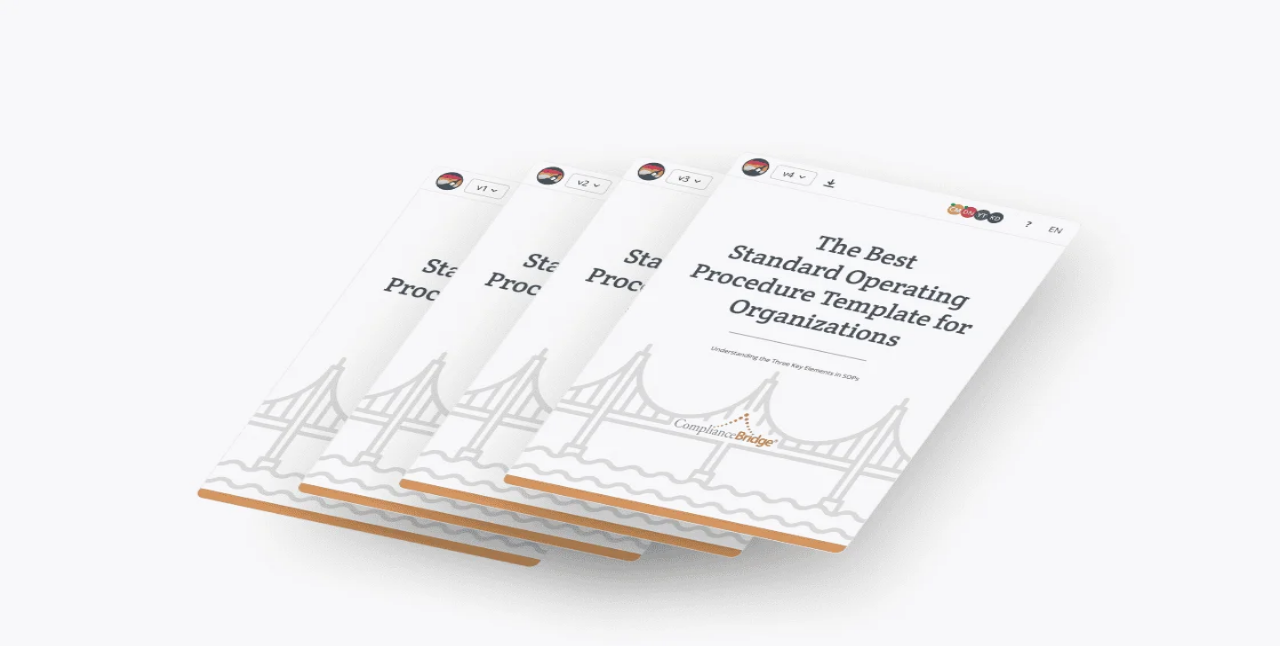

--- FILE ---
content_type: text/html; charset=utf-8
request_url: https://ashoreapp.com/discover/pdf-proofing-software/
body_size: 25824
content:
<!DOCTYPE html><!--ZTHRp1ryOwG0SAgNSijq1--><html lang="en" style="overflow-x:hidden"><head><meta charSet="utf-8"/><meta name="viewport" content="width=device-width, initial-scale=1, viewport-fit=cover"/><meta name="viewport" content="width=device-width, initial-scale=1"/><link rel="preload" href="/_next/static/media/4cf2300e9c8272f7-s.p.woff2?dpl=dpl_AzcMWKrmqXS6a1B8ivaD1M6MpQk8" as="font" crossorigin="" type="font/woff2"/><link rel="preload" href="/_next/static/media/93f479601ee12b01-s.p.woff2?dpl=dpl_AzcMWKrmqXS6a1B8ivaD1M6MpQk8" as="font" crossorigin="" type="font/woff2"/><link rel="preload" as="image" href="/Proofing-mobile.webp" fetchPriority="high"/><link rel="preload" as="image" href="/integrations.svg"/><link rel="stylesheet" href="/_next/static/css/de70bee13400563f.css?dpl=dpl_AzcMWKrmqXS6a1B8ivaD1M6MpQk8" data-precedence="next"/><link rel="stylesheet" href="/_next/static/css/7104941a87d9d31d.css?dpl=dpl_AzcMWKrmqXS6a1B8ivaD1M6MpQk8" data-precedence="next"/><link rel="preload" as="script" fetchPriority="low" href="/_next/static/chunks/webpack-06ae897e60e61417.js?dpl=dpl_AzcMWKrmqXS6a1B8ivaD1M6MpQk8"/><script src="/_next/static/chunks/4bd1b696-602635ee57868870.js?dpl=dpl_AzcMWKrmqXS6a1B8ivaD1M6MpQk8" async=""></script><script src="/_next/static/chunks/5964-34bd73f0227d19fe.js?dpl=dpl_AzcMWKrmqXS6a1B8ivaD1M6MpQk8" async=""></script><script src="/_next/static/chunks/main-app-b6051349a61871d8.js?dpl=dpl_AzcMWKrmqXS6a1B8ivaD1M6MpQk8" async=""></script><script src="/_next/static/chunks/6874-d27b54d0b28e3259.js?dpl=dpl_AzcMWKrmqXS6a1B8ivaD1M6MpQk8" async=""></script><script src="/_next/static/chunks/3063-52dc8f55dceb80c6.js?dpl=dpl_AzcMWKrmqXS6a1B8ivaD1M6MpQk8" async=""></script><script src="/_next/static/chunks/6972-2e4bff3ac995e8a9.js?dpl=dpl_AzcMWKrmqXS6a1B8ivaD1M6MpQk8" async=""></script><script src="/_next/static/chunks/app/layout-0fd5eb275ba76195.js?dpl=dpl_AzcMWKrmqXS6a1B8ivaD1M6MpQk8" async=""></script><script src="/_next/static/chunks/4277-a8745681354ed646.js?dpl=dpl_AzcMWKrmqXS6a1B8ivaD1M6MpQk8" async=""></script><script src="/_next/static/chunks/8299-95e8011249a7607c.js?dpl=dpl_AzcMWKrmqXS6a1B8ivaD1M6MpQk8" async=""></script><script src="/_next/static/chunks/9741-e5c6d5b83a2b9a8e.js?dpl=dpl_AzcMWKrmqXS6a1B8ivaD1M6MpQk8" async=""></script><script src="/_next/static/chunks/5281-988caabcb3827b09.js?dpl=dpl_AzcMWKrmqXS6a1B8ivaD1M6MpQk8" async=""></script><script src="/_next/static/chunks/8996-a316cea50aa03c3f.js?dpl=dpl_AzcMWKrmqXS6a1B8ivaD1M6MpQk8" async=""></script><script src="/_next/static/chunks/app/page-2cea297e114de1ec.js?dpl=dpl_AzcMWKrmqXS6a1B8ivaD1M6MpQk8" async=""></script><script src="/_next/static/chunks/2362-1cc6160cfea4844e.js?dpl=dpl_AzcMWKrmqXS6a1B8ivaD1M6MpQk8" async=""></script><script src="/_next/static/chunks/app/discover/pdf-proofing-software/page-32611d71641a3919.js?dpl=dpl_AzcMWKrmqXS6a1B8ivaD1M6MpQk8" async=""></script><link rel="preload" href="https://www.googletagmanager.com/gtag/js?id=AW-856988950" as="script"/><link rel="preload" href="//js.hs-scripts.com/4439126.js" as="script"/><link rel="preload" href="https://cdn.ashoreapp.com/scripts/live_web_proofing_script.js?v=13ca473a06e4" as="script"/><link rel="preconnect" href="https://fonts.googleapis.com"/><link rel="preconnect" href="https://fonts.gstatic.com" crossorigin="anonymous"/><link rel="dns-prefetch" href="https://ashoreapp.com"/><link rel="preconnect" href="https://connect.facebook.net"/><link rel="dns-prefetch" href="https://www.facebook.com"/><link rel="preconnect" href="https://js.hs-scripts.com"/><link rel="preconnect" href="https://js.hsforms.net"/><link rel="dns-prefetch" href="https://js.hscollectedforms.net"/><meta http-equiv="X-UA-Compatible" content="IE=edge"/><meta name="facebook-domain-verification" content="o8o5x6vnj5vph7jyqwbfcpg52o4oee"/><meta name="next-size-adjust" content=""/><title>PDF Proofing Software Producing Profound Results</title><meta name="description" content="Discover a PDF proofing software built specifically for creatives like you. Get started with a free account and send a proof today!"/><meta name="creator" content="Ashore"/><meta name="publisher" content="Ashore"/><meta name="robots" content="index, follow"/><meta name="googlebot" content="index, follow, max-video-preview:-1, max-image-preview:large, max-snippet:-1"/><link rel="canonical" href="https://ashoreapp.com/discover/pdf-proofing-software/"/><meta property="og:title" content="PDF Proofing Software Producing Profound Results"/><meta property="og:description" content="Discover a PDF proofing software built specifically for creatives like you. Get started with a free account and send a proof today!"/><meta property="og:url" content="https://ashoreapp.com/discover/pdf-proofing-software/"/><meta property="og:site_name" content="Ashore"/><meta property="og:locale" content="en_US"/><meta property="og:image" content="https://ashoreapp.com/og-graphic.webp"/><meta property="og:image:width" content="1200"/><meta property="og:image:height" content="630"/><meta property="og:image:alt" content="PDF Proofing Software Producing Profound Results"/><meta property="og:type" content="website"/><meta name="twitter:card" content="summary_large_image"/><meta name="twitter:site" content="@ashoreapp"/><meta name="twitter:creator" content="@ashoreapp"/><meta name="twitter:title" content="PDF Proofing Software Producing Profound Results"/><meta name="twitter:description" content="Discover a PDF proofing software built specifically for creatives like you. Get started with a free account and send a proof today!"/><meta name="twitter:image" content="https://ashoreapp.com/og-graphic.webp"/><link rel="shortcut icon" href="/favicon.ico"/><link rel="icon" href="/favicon.ico" type="image/x-icon" sizes="128x128"/><link rel="icon" href="/favicon.ico"/><link rel="icon" href="/icon.png" type="image/png"/><link rel="apple-touch-icon" href="/apple-icon.png"/><script>
              // Prevent hydration mismatches from browser extensions
              (function() {
                const preventExtensionAttributes = () => {
                  const observer = new MutationObserver((mutations) => {
                    mutations.forEach((mutation) => {
                      if (mutation.type === 'attributes') {
                        const target = mutation.target;
                        if (target.nodeType === 1) { // Element node
                          const element = target;
                          
                          // Remove contenteditable attributes
                          if (element.hasAttribute('contenteditable')) {
                            element.removeAttribute('contenteditable');
                          }
                          
                          // Remove inline cursor styles
                          if (element.style && element.style.cursor) {
                            element.style.removeProperty('cursor');
                          }
                          
                          // Remove border-left-width styles
                          if (element.style && element.style.borderLeftWidth) {
                            element.style.removeProperty('border-left-width');
                          }
                          
                          // Remove empty style attributes completely
                          if (element.style && element.style.length === 0 && element.hasAttribute('style')) {
                            element.removeAttribute('style');
                          }
                        }
                      }
                      
                      if (mutation.type === 'childList') {
                        mutation.addedNodes.forEach((node) => {
                          if (node.nodeType === 1) { // Element node
                            const element = node;
                            cleanElement(element);
                            // Clean all descendants
                            const descendants = element.querySelectorAll('*');
                            descendants.forEach(cleanElement);
                          }
                        });
                      }
                    });
                  });
                  
                  const cleanElement = (element) => {
                    if (!element || element.nodeType !== 1) return;
                    
                    // Remove contenteditable
                    if (element.hasAttribute('contenteditable')) {
                      element.removeAttribute('contenteditable');
                    }
                    
                    // Remove problematic inline styles
                    if (element.style) {
                      if (element.style.cursor) {
                        element.style.removeProperty('cursor');
                      }
                      if (element.style.borderLeftWidth) {
                        element.style.removeProperty('border-left-width');
                      }
                      // Remove empty style attributes completely
                      if (element.style.length === 0 && element.hasAttribute('style')) {
                        element.removeAttribute('style');
                      }
                    }
                  };
                  
                  // Start observing
                  observer.observe(document.documentElement, {
                    attributes: true,
                    childList: true,
                    subtree: true,
                    attributeFilter: ['contenteditable', 'style']
                  });
                  
                  // Clean existing elements on page load
                  const cleanExistingElements = () => {
                    const allElements = document.querySelectorAll('*');
                    allElements.forEach(cleanElement);
                  };
                  
                  // Run cleanup immediately and repeatedly during early page load
                  const immediateCleanup = () => {
                    cleanExistingElements();
                    // Run cleanup again after a short delay to catch extensions that modify DOM later
                    setTimeout(cleanExistingElements, 0);
                    setTimeout(cleanExistingElements, 10);
                    setTimeout(cleanExistingElements, 100);
                  };
                  
                  if (document.readyState === 'loading') {
                    document.addEventListener('DOMContentLoaded', immediateCleanup);
                  } else {
                    immediateCleanup();
                  }
                };
                
                if (typeof window !== 'undefined') {
                  preventExtensionAttributes();
                }
              })();
            </script><script src="/_next/static/chunks/polyfills-42372ed130431b0a.js?dpl=dpl_AzcMWKrmqXS6a1B8ivaD1M6MpQk8" noModule=""></script></head><body class="__variable_188709 __variable_9a8899 antialiased"><div hidden=""><!--$--><!--/$--></div><noscript><img height="1" width="1" style="display:none" src="https://www.facebook.com/tr?id=531086567363748&amp;ev=PageView&amp;noscript=1" alt=""/></noscript><header class="sticky top-0 z-50"><div class="bg-[#ffffff] px-4 md:px-8 lg:px-20 py-0 relative"><div class="bg-[#ffffff] max-w-[1280px] mx-auto px-4 md:px-8 py-0 h-16 md:h-20 flex flex-row items-center justify-between"><div class="flex items-center gap-4"><div class="flex-shrink-0"><a class="block pb-1 pt-0 px-0" aria-label="Ashore home page" href="/"><img alt="Ashore Logo" loading="lazy" width="140" height="27" decoding="async" data-nimg="1" class="h-[27px] w-[140px] md:h-[31.922px] md:w-[164px]" style="color:transparent" src="/ashore-logo.svg"/></a></div><div class="hidden xl:flex flex-row gap-1 items-center"><button class="flex flex-row items-center justify-center p-[6px] rounded-lg hover:bg-gray-100 transition-colors " aria-label="Open product menu" aria-expanded="false" aria-haspopup="true"><div class="flex flex-col items-center justify-start"><p class="font-inter font-semibold text-neutral-700 text-[16px] leading-[20px] text-center whitespace-nowrap">Product</p></div><div class="pl-1 pr-0 py-0"><div class="flex items-center justify-center"><div class="transition-transform duration-200 rotate-180"><img alt="" loading="lazy" width="20" height="20" decoding="async" data-nimg="1" class="w-5 h-5" style="color:transparent" src="/chevron-down.svg"/></div></div></div></button><button class="flex flex-row items-center justify-center p-[6px] rounded-lg hover:bg-gray-100 transition-colors " aria-label="Open customers menu" aria-expanded="false" aria-haspopup="true"><div class="flex flex-col items-center justify-start"><p class="font-inter font-semibold text-neutral-700 text-[16px] leading-[20px] text-center whitespace-nowrap">Customers</p></div><div class="pl-1 pr-0 py-0"><div class="flex items-center justify-center"><div class="transition-transform duration-200 rotate-180"><img alt="" loading="lazy" width="20" height="20" decoding="async" data-nimg="1" class="w-5 h-5" style="color:transparent" src="/chevron-down.svg"/></div></div></div></button><a class="flex flex-row items-center justify-center p-[6px] rounded-lg hover:bg-gray-100 transition-colors" href="/pricing/"><div class="flex flex-col items-start justify-start"><p class="font-inter font-semibold text-neutral-700 text-[16px] leading-[20px] whitespace-nowrap">Pricing</p></div></a><button class="flex flex-row items-center justify-center p-[6px] rounded-lg hover:bg-gray-100 transition-colors " aria-label="Open resources menu" aria-expanded="false" aria-haspopup="true"><div class="flex flex-col items-center justify-start"><p class="font-inter font-semibold text-neutral-700 text-[16px] leading-[20px] text-center whitespace-nowrap">Resources</p></div><div class="pl-1 pr-0 py-0"><div class="flex items-center justify-center"><div class="transition-transform duration-200 rotate-180"><img alt="" loading="lazy" width="20" height="20" decoding="async" data-nimg="1" class="w-5 h-5" style="color:transparent" src="/chevron-down.svg"/></div></div></div></button></div></div><div class="flex items-center gap-3"><div class="flex xl:hidden"><button class="p-2 rounded-lg hover:bg-gray-100 transition-colors" aria-label="Open mobile menu" aria-expanded="false"><div class="w-6 h-6 flex flex-col justify-center space-y-1"><span class="block h-0.5 w-6 bg-gray-700 transition-all duration-300 "></span><span class="block h-0.5 w-6 bg-gray-700 transition-all duration-300 "></span><span class="block h-0.5 w-6 bg-gray-700 transition-all duration-300 "></span></div></button></div><div class="hidden xl:flex flex-row gap-3 items-center justify-end flex-shrink-0"><a href="https://sea.ashoreapp.com/review/8277ea2ec30b41258362eab8d7a1a190" target="_blank" rel="noopener noreferrer" class="flex flex-row items-center justify-center px-3 py-2 rounded-lg hover:bg-gray-100 transition-colors"><p class="gradient-text font-inter font-semibold text-[14px] leading-[20px] whitespace-nowrap">Try a Demo Proof</p></a><a href="https://sea.ashoreapp.com/" target="_blank" rel="noopener noreferrer" class="bg-[#ffffff] flex flex-row items-center justify-center px-[17px] py-[11px] rounded-lg relative border border-neutral-300 hover:bg-gray-50 transition-colors"><div class="flex flex-col items-start justify-start"><p class="font-inter font-semibold text-neutral-700 text-[16px] leading-[22px] whitespace-nowrap">Login</p></div></a><a href="https://sea.ashoreapp.com/sign-up" target="_blank" rel="noopener noreferrer" class="bg-[#092b2e] hover:bg-[#0a2e32] flex flex-row items-center justify-center px-4 py-2.5 rounded-lg hover:scale-105 transition-all"><div class="flex flex-col items-start justify-start"><p class="font-inter font-semibold text-white text-[16px] leading-[22px] whitespace-nowrap">Try for Free</p></div></a></div></div></div><div class="xl:hidden absolute top-full left-0 right-0 bg-white border-t border-gray-200 shadow-lg z-50 max-h-[80vh] overflow-y-auto transition-all duration-200 opacity-0 invisible -translate-y-2 pointer-events-none"><div class="px-4 py-4 space-y-4"><div class="space-y-2"><button class="w-full text-left px-4 py-3 rounded-lg hover:bg-gray-100 transition-colors" aria-label="Open product menu" aria-expanded="false" aria-haspopup="true"><div class="flex items-center justify-between"><p class="font-inter font-semibold text-neutral-700 text-[16px] leading-[20px]">Product</p><div class="transition-transform duration-200 rotate-180"><img alt="" loading="lazy" width="20" height="20" decoding="async" data-nimg="1" class="w-5 h-5" style="color:transparent" src="/chevron-down.svg"/></div></div></button><div class="pl-4 space-y-2 transition-all duration-200 opacity-0 invisible max-h-0 overflow-hidden"><a class="w-full text-left px-4 py-3 hover:bg-gray-50 rounded-lg transition-colors block" href="/feature/proof-software/"><div class="font-semibold text-gray-900 text-sm">Proofing</div><div class="text-xs text-gray-600 mt-1">Review and approve creative content with precision</div></a><a class="w-full text-left px-4 py-3 hover:bg-gray-50 rounded-lg transition-colors block" href="/feature/job-tracking/"><div class="font-semibold text-gray-900 text-sm">Job Tracking</div><div class="text-xs text-gray-600 mt-1">Manage creative projects from start to finish</div></a><a class="w-full text-left px-4 py-3 hover:bg-gray-50 rounded-lg transition-colors block" href="/feature/workflow-management-tools/"><div class="font-semibold text-gray-900 text-sm">Workflows</div><div class="text-xs text-gray-600 mt-1">Automate your approval process with custom workflows</div></a><a class="w-full text-left px-4 py-3 hover:bg-gray-50 rounded-lg transition-colors block" href="/feature/preflights/"><div class="font-semibold text-gray-900 text-sm">Preflights</div><div class="text-xs text-gray-600 mt-1">Automated prepress artwork validation and error detection</div></a><a class="w-full text-left px-4 py-3 hover:bg-gray-50 rounded-lg transition-colors block" href="/feature/proof-approval/"><div class="font-semibold text-gray-900 text-sm">Reminders</div><div class="text-xs text-gray-600 mt-1">Keep projects on track with intelligent notifications</div></a><a class="w-full text-left px-4 py-3 hover:bg-gray-50 rounded-lg transition-colors block" href="/feature/review-and-approval-software/"><div class="font-semibold text-gray-900 text-sm">Review Links</div><div class="text-xs text-gray-600 mt-1">Share secure links for external stakeholder feedback</div></a><a class="w-full text-left px-4 py-3 hover:bg-gray-50 rounded-lg transition-colors block" href="/feature/proofing-software/"><div class="font-semibold text-gray-900 text-sm">Branding</div><div class="text-xs text-gray-600 mt-1">Customize the platform to match your brand identity</div></a><a class="w-full text-left px-4 py-3 hover:bg-gray-50 rounded-lg transition-colors block" href="/feature/client-approval-sign-off/"><div class="font-semibold text-gray-900 text-sm">Auditing</div><div class="text-xs text-gray-600 mt-1">Complete audit trails for compliance and tracking</div></a><a class="w-full text-left px-4 py-3 hover:bg-gray-50 rounded-lg transition-colors block" href="/feature/approval-process/"><div class="font-semibold text-gray-900 text-sm">Acknowledgement</div><div class="text-xs text-gray-600 mt-1">Confirm receipt and understanding of feedback</div></a><a class="w-full text-left px-4 py-3 hover:bg-gray-50 rounded-lg transition-colors block" href="/feature/online-proofing/"><div class="font-semibold text-gray-900 text-sm">Organization</div><div class="text-xs text-gray-600 mt-1">Organize projects, assets, and teams efficiently</div></a><a class="w-full text-left px-4 py-3 hover:bg-gray-50 rounded-lg transition-colors block" href="/feature/creative-proofing-software/"><div class="font-semibold text-gray-900 text-sm">Integrations</div><div class="text-xs text-gray-600 mt-1">Connect with your existing tools and workflows</div></a><a class="w-full text-left px-4 py-3 hover:bg-gray-50 rounded-lg transition-colors block" href="/feature/file-types/"><div class="font-semibold text-gray-900 text-sm">File Types</div><div class="text-xs text-gray-600 mt-1">Support for all major design and document formats</div></a></div><button class="w-full text-left px-4 py-3 rounded-lg hover:bg-gray-100 transition-colors" aria-label="Open customers menu" aria-expanded="false" aria-haspopup="true"><div class="flex items-center justify-between"><p class="font-inter font-semibold text-neutral-700 text-[16px] leading-[20px]">Customers</p><div class="transition-transform duration-200 rotate-180"><img alt="" loading="lazy" width="20" height="20" decoding="async" data-nimg="1" class="w-5 h-5" style="color:transparent" src="/chevron-down.svg"/></div></div></button><div class="pl-4 space-y-2 transition-all duration-200 opacity-0 invisible max-h-0 overflow-hidden"><a class="block w-full text-left px-4 py-3 hover:bg-gray-50 rounded-lg transition-colors" href="/customer/marketing-approval-software/"><div class="font-semibold text-gray-900 text-sm">Creative Agencies</div><div class="text-xs text-gray-600 mt-1">Streamline creative workflows for agencies and marketing teams</div></a><a class="block w-full text-left px-4 py-3 hover:bg-gray-50 rounded-lg transition-colors" href="/customer/artwork-approval-system/"><div class="font-semibold text-gray-900 text-sm">Print &amp; Promotional Apparel</div><div class="text-xs text-gray-600 mt-1">Optimize approval workflows for print shops and apparel companies</div></a></div><a class="block w-full text-left px-4 py-3 rounded-lg hover:bg-gray-100 transition-colors" href="/pricing/"><p class="font-inter font-semibold text-neutral-700 text-[16px] leading-[20px]">Pricing</p></a><button class="w-full text-left px-4 py-3 rounded-lg hover:bg-gray-100 transition-colors" aria-label="Open resources menu" aria-expanded="false" aria-haspopup="true"><div class="flex items-center justify-between"><p class="font-inter font-semibold text-neutral-700 text-[16px] leading-[20px]">Resources</p><div class="transition-transform duration-200 rotate-180"><img alt="" loading="lazy" width="20" height="20" decoding="async" data-nimg="1" class="w-5 h-5" style="color:transparent" src="/chevron-down.svg"/></div></div></button><div class="pl-4 space-y-2 transition-all duration-200 opacity-0 invisible max-h-0 overflow-hidden"><a class="block w-full text-left px-4 py-3 hover:bg-gray-50 rounded-lg transition-colors" href="/request-demo/"><div class="font-semibold text-gray-900 text-sm">Request Demo</div><div class="text-xs text-gray-600 mt-1">Schedule a personalized product demonstration</div></a><a class="block w-full text-left px-4 py-3 hover:bg-gray-50 rounded-lg transition-colors" href="/watch-demo-link/"><div class="font-semibold text-gray-900 text-sm">Watch Demo</div><div class="text-xs text-gray-600 mt-1">View pre-recorded product demonstrations</div></a><a class="block w-full text-left px-4 py-3 hover:bg-gray-50 rounded-lg transition-colors" href="/blog/"><div class="font-semibold text-gray-900 text-sm">Blog</div><div class="text-xs text-gray-600 mt-1">Tips, insights, and industry best practices</div></a><a href="https://kb.ashoreapp.com/" target="_blank" rel="noopener noreferrer" class="block w-full text-left px-4 py-3 hover:bg-gray-50 rounded-lg transition-colors"><div class="font-semibold text-gray-900 text-sm">Knowledge Base</div><div class="text-xs text-gray-600 mt-1">Documentation and help articles</div></a><a class="block w-full text-left px-4 py-3 hover:bg-gray-50 rounded-lg transition-colors" href="/contact/"><div class="font-semibold text-gray-900 text-sm">Contact</div><div class="text-xs text-gray-600 mt-1">Get in touch with our team</div></a><a class="block w-full text-left px-4 py-3 hover:bg-gray-50 rounded-lg transition-colors" href="/company/"><div class="font-semibold text-gray-900 text-sm">Company</div><div class="text-xs text-gray-600 mt-1">Learn about our mission and team</div></a></div></div><div class="border-t border-gray-200 pt-4 space-y-3"><a href="https://sea.ashoreapp.com/review/8277ea2ec30b41258362eab8d7a1a190" target="_blank" rel="noopener noreferrer" class="block w-full text-center px-4 py-3 rounded-lg hover:bg-gray-100 transition-colors"><p class="gradient-text font-inter font-semibold text-[16px] leading-[20px]">Try a Demo Proof</p></a><a href="https://sea.ashoreapp.com/" target="_blank" rel="noopener noreferrer" class="block w-full bg-[#ffffff] text-center px-4 py-3 rounded-lg border border-neutral-300 hover:bg-gray-50 transition-colors"><p class="font-inter font-semibold text-neutral-700 text-[16px] leading-[22px]">Login</p></a><a href="https://sea.ashoreapp.com/sign-up" target="_blank" rel="noopener noreferrer" class="block w-full bg-[#092b2e] hover:bg-[#0a2e32] text-center px-4 py-3 rounded-lg transition-all"><p class="font-inter font-semibold text-white text-[16px] leading-[22px]">Try for Free</p></a></div></div></div><div class="hidden xl:block"><div style="display:block"><div class="absolute top-full left-0 right-0 bg-white border-t border-gray-200 shadow-lg z-50 transition-all duration-200 opacity-0 invisible -translate-y-2 pointer-events-none"><div class="max-w-7xl mx-auto px-4 md:px-8 py-4 md:py-6"><div class="grid grid-cols-1 md:grid-cols-2 lg:grid-cols-3 gap-4 md:gap-6 items-start"><div class="flex flex-col"><h3 class="text-green-700 font-semibold text-sm mb-3 md:mb-4 uppercase tracking-wider">Core Features</h3><div class="flex flex-col gap-2 flex-1"><a class="flex items-start gap-3 text-left hover:bg-gray-50 px-2 py-3 rounded-lg transition-colors w-full group  min-h-[80px]" href="/feature/proof-software/"><div class="w-6 h-6 rounded-md bg-green-100 flex items-center justify-center mt-1 group-hover:bg-green-200 transition-colors"><svg xmlns="http://www.w3.org/2000/svg" width="24" height="24" viewBox="0 0 24 24" fill="none" stroke="currentColor" stroke-width="2" stroke-linecap="round" stroke-linejoin="round" class="lucide lucide-circle-check-big w-4 h-4 text-green-600" aria-hidden="true"><path d="M21.801 10A10 10 0 1 1 17 3.335"></path><path d="m9 11 3 3L22 4"></path></svg></div><div><div class="font-semibold text-gray-900">Proofing</div><div class="text-gray-600 text-sm mt-1">Review and approve creative content with precision</div></div></a><a class="flex items-start gap-3 text-left hover:bg-gray-50 px-2 py-3 rounded-lg transition-colors w-full group  min-h-[80px]" href="/feature/job-tracking/"><div class="w-6 h-6 rounded-md bg-green-100 flex items-center justify-center mt-1 group-hover:bg-green-200 transition-colors"><svg xmlns="http://www.w3.org/2000/svg" width="24" height="24" viewBox="0 0 24 24" fill="none" stroke="currentColor" stroke-width="2" stroke-linecap="round" stroke-linejoin="round" class="lucide lucide-chart-column w-4 h-4 text-green-600" aria-hidden="true"><path d="M3 3v16a2 2 0 0 0 2 2h16"></path><path d="M18 17V9"></path><path d="M13 17V5"></path><path d="M8 17v-3"></path></svg></div><div><div class="font-semibold text-gray-900">Job Tracking</div><div class="text-gray-600 text-sm mt-1">Manage creative projects from start to finish</div></div></a><a class="flex items-start gap-3 text-left hover:bg-gray-50 px-2 py-3 rounded-lg transition-colors w-full group  min-h-[80px]" href="/feature/workflow-management-tools/"><div class="w-6 h-6 rounded-md bg-green-100 flex items-center justify-center mt-1 group-hover:bg-green-200 transition-colors"><svg xmlns="http://www.w3.org/2000/svg" width="24" height="24" viewBox="0 0 24 24" fill="none" stroke="currentColor" stroke-width="2" stroke-linecap="round" stroke-linejoin="round" class="lucide lucide-git-branch w-4 h-4 text-green-600" aria-hidden="true"><line x1="6" x2="6" y1="3" y2="15"></line><circle cx="18" cy="6" r="3"></circle><circle cx="6" cy="18" r="3"></circle><path d="M18 9a9 9 0 0 1-9 9"></path></svg></div><div><div class="font-semibold text-gray-900">Workflows</div><div class="text-gray-600 text-sm mt-1">Automate your approval process with custom workflows</div></div></a><a class="flex items-start gap-3 text-left hover:bg-gray-50 px-2 py-3 rounded-lg transition-colors w-full group  min-h-[80px]" href="/feature/preflights/"><div class="w-6 h-6 rounded-md bg-green-100 flex items-center justify-center mt-1 group-hover:bg-green-200 transition-colors"><svg xmlns="http://www.w3.org/2000/svg" width="24" height="24" viewBox="0 0 24 24" fill="none" stroke="currentColor" stroke-width="2" stroke-linecap="round" stroke-linejoin="round" class="lucide lucide-file-text w-4 h-4 text-green-600" aria-hidden="true"><path d="M15 2H6a2 2 0 0 0-2 2v16a2 2 0 0 0 2 2h12a2 2 0 0 0 2-2V7Z"></path><path d="M14 2v4a2 2 0 0 0 2 2h4"></path><path d="M10 9H8"></path><path d="M16 13H8"></path><path d="M16 17H8"></path></svg></div><div><div class="font-semibold text-gray-900">Preflights</div><div class="text-gray-600 text-sm mt-1">Automated prepress artwork validation and error detection</div></div></a><a class="flex items-start gap-3 text-left hover:bg-gray-50 px-2 py-3 rounded-lg transition-colors w-full group  min-h-[80px]" href="/feature/proof-approval/"><div class="w-6 h-6 rounded-md bg-green-100 flex items-center justify-center mt-1 group-hover:bg-green-200 transition-colors"><svg xmlns="http://www.w3.org/2000/svg" width="24" height="24" viewBox="0 0 24 24" fill="none" stroke="currentColor" stroke-width="2" stroke-linecap="round" stroke-linejoin="round" class="lucide lucide-clock w-4 h-4 text-green-600" aria-hidden="true"><path d="M12 6v6l4 2"></path><circle cx="12" cy="12" r="10"></circle></svg></div><div><div class="font-semibold text-gray-900">Reminders</div><div class="text-gray-600 text-sm mt-1">Keep projects on track with intelligent notifications</div></div></a></div></div><div class="flex flex-col"><h3 class="text-green-700 font-semibold text-sm mb-3 md:mb-4 uppercase tracking-wider">Collaboration</h3><div class="flex flex-col gap-2 flex-1"><a class="flex items-start gap-3 text-left hover:bg-gray-50 px-2 py-3 rounded-lg transition-colors w-full group  min-h-[80px]" href="/feature/review-and-approval-software/"><div class="w-6 h-6 rounded-md bg-green-100 flex items-center justify-center mt-1 group-hover:bg-green-200 transition-colors"><svg xmlns="http://www.w3.org/2000/svg" width="24" height="24" viewBox="0 0 24 24" fill="none" stroke="currentColor" stroke-width="2" stroke-linecap="round" stroke-linejoin="round" class="lucide lucide-link w-4 h-4 text-green-600" aria-hidden="true"><path d="M10 13a5 5 0 0 0 7.54.54l3-3a5 5 0 0 0-7.07-7.07l-1.72 1.71"></path><path d="M14 11a5 5 0 0 0-7.54-.54l-3 3a5 5 0 0 0 7.07 7.07l1.71-1.71"></path></svg></div><div><div class="font-semibold text-gray-900">Review Links</div><div class="text-gray-600 text-sm mt-1">Share secure links for external stakeholder feedback</div></div></a><a class="flex items-start gap-3 text-left hover:bg-gray-50 px-2 py-3 rounded-lg transition-colors w-full group  min-h-[80px]" href="/feature/approval-process/"><div class="w-6 h-6 rounded-md bg-green-100 flex items-center justify-center mt-1 group-hover:bg-green-200 transition-colors"><svg xmlns="http://www.w3.org/2000/svg" width="24" height="24" viewBox="0 0 24 24" fill="none" stroke="currentColor" stroke-width="2" stroke-linecap="round" stroke-linejoin="round" class="lucide lucide-pen-tool w-4 h-4 text-green-600" aria-hidden="true"><path d="M15.707 21.293a1 1 0 0 1-1.414 0l-1.586-1.586a1 1 0 0 1 0-1.414l5.586-5.586a1 1 0 0 1 1.414 0l1.586 1.586a1 1 0 0 1 0 1.414z"></path><path d="m18 13-1.375-6.874a1 1 0 0 0-.746-.776L3.235 2.028a1 1 0 0 0-1.207 1.207L5.35 15.879a1 1 0 0 0 .776.746L13 18"></path><path d="m2.3 2.3 7.286 7.286"></path><circle cx="11" cy="11" r="2"></circle></svg></div><div><div class="font-semibold text-gray-900">Acknowledgement</div><div class="text-gray-600 text-sm mt-1">Confirm receipt and understanding of feedback</div></div></a><a class="flex items-start gap-3 text-left hover:bg-gray-50 px-2 py-3 rounded-lg transition-colors w-full group  min-h-[80px]" href="/feature/online-proofing/"><div class="w-6 h-6 rounded-md bg-green-100 flex items-center justify-center mt-1 group-hover:bg-green-200 transition-colors"><svg xmlns="http://www.w3.org/2000/svg" width="24" height="24" viewBox="0 0 24 24" fill="none" stroke="currentColor" stroke-width="2" stroke-linecap="round" stroke-linejoin="round" class="lucide lucide-folder w-4 h-4 text-green-600" aria-hidden="true"><path d="M20 20a2 2 0 0 0 2-2V8a2 2 0 0 0-2-2h-7.9a2 2 0 0 1-1.69-.9L9.6 3.9A2 2 0 0 0 7.93 3H4a2 2 0 0 0-2 2v13a2 2 0 0 0 2 2Z"></path></svg></div><div><div class="font-semibold text-gray-900">Organization</div><div class="text-gray-600 text-sm mt-1">Organize projects, assets, and teams efficiently</div></div></a><a class="flex items-start gap-3 text-left hover:bg-gray-50 px-2 py-3 rounded-lg transition-colors w-full group  min-h-[80px]" href="/feature/client-approval-sign-off/"><div class="w-6 h-6 rounded-md bg-green-100 flex items-center justify-center mt-1 group-hover:bg-green-200 transition-colors"><svg xmlns="http://www.w3.org/2000/svg" width="24" height="24" viewBox="0 0 24 24" fill="none" stroke="currentColor" stroke-width="2" stroke-linecap="round" stroke-linejoin="round" class="lucide lucide-clipboard-check w-4 h-4 text-green-600" aria-hidden="true"><rect width="8" height="4" x="8" y="2" rx="1" ry="1"></rect><path d="M16 4h2a2 2 0 0 1 2 2v14a2 2 0 0 1-2 2H6a2 2 0 0 1-2-2V6a2 2 0 0 1 2-2h2"></path><path d="m9 14 2 2 4-4"></path></svg></div><div><div class="font-semibold text-gray-900">Auditing</div><div class="text-gray-600 text-sm mt-1">Complete audit trails for compliance and tracking</div></div></a></div></div><div class="flex flex-col"><h3 class="text-green-700 font-semibold text-sm mb-3 md:mb-4 uppercase tracking-wider">Customization</h3><div class="flex flex-col gap-2 flex-1"><a class="flex items-start gap-3 text-left hover:bg-gray-50 px-2 py-3 rounded-lg transition-colors w-full group  min-h-[80px]" href="/feature/proofing-software/"><div class="w-6 h-6 rounded-md bg-green-100 flex items-center justify-center mt-1 group-hover:bg-green-200 transition-colors"><svg xmlns="http://www.w3.org/2000/svg" width="24" height="24" viewBox="0 0 24 24" fill="none" stroke="currentColor" stroke-width="2" stroke-linecap="round" stroke-linejoin="round" class="lucide lucide-star w-4 h-4 text-green-600" aria-hidden="true"><path d="M11.525 2.295a.53.53 0 0 1 .95 0l2.31 4.679a2.123 2.123 0 0 0 1.595 1.16l5.166.756a.53.53 0 0 1 .294.904l-3.736 3.638a2.123 2.123 0 0 0-.611 1.878l.882 5.14a.53.53 0 0 1-.771.56l-4.618-2.428a2.122 2.122 0 0 0-1.973 0L6.396 21.01a.53.53 0 0 1-.77-.56l.881-5.139a2.122 2.122 0 0 0-.611-1.879L2.16 9.795a.53.53 0 0 1 .294-.906l5.165-.755a2.122 2.122 0 0 0 1.597-1.16z"></path></svg></div><div><div class="font-semibold text-gray-900">Branding</div><div class="text-gray-600 text-sm mt-1">Customize the platform to match your brand identity</div></div></a><a class="flex items-start gap-3 text-left hover:bg-gray-50 px-2 py-3 rounded-lg transition-colors w-full group  min-h-[80px]" href="/feature/creative-proofing-software/"><div class="w-6 h-6 rounded-md bg-green-100 flex items-center justify-center mt-1 group-hover:bg-green-200 transition-colors"><svg xmlns="http://www.w3.org/2000/svg" width="24" height="24" viewBox="0 0 24 24" fill="none" stroke="currentColor" stroke-width="2" stroke-linecap="round" stroke-linejoin="round" class="lucide lucide-zap w-4 h-4 text-green-600" aria-hidden="true"><path d="M4 14a1 1 0 0 1-.78-1.63l9.9-10.2a.5.5 0 0 1 .86.46l-1.92 6.02A1 1 0 0 0 13 10h7a1 1 0 0 1 .78 1.63l-9.9 10.2a.5.5 0 0 1-.86-.46l1.92-6.02A1 1 0 0 0 11 14z"></path></svg></div><div><div class="font-semibold text-gray-900">Integrations</div><div class="text-gray-600 text-sm mt-1">Connect with your existing tools and workflows</div></div></a><a class="flex items-start gap-3 text-left hover:bg-gray-50 px-2 py-3 rounded-lg transition-colors w-full group  min-h-[80px]" href="/feature/file-types/"><div class="w-6 h-6 rounded-md bg-green-100 flex items-center justify-center mt-1 group-hover:bg-green-200 transition-colors"><svg xmlns="http://www.w3.org/2000/svg" width="24" height="24" viewBox="0 0 24 24" fill="none" stroke="currentColor" stroke-width="2" stroke-linecap="round" stroke-linejoin="round" class="lucide lucide-file-play w-4 h-4 text-green-600" aria-hidden="true"><path d="M14 2v4a2 2 0 0 0 2 2h4"></path><path d="M15 2H6a2 2 0 0 0-2 2v16a2 2 0 0 0 2 2h12a2 2 0 0 0 2-2V7z"></path><path d="M15.033 13.44a.647.647 0 0 1 0 1.12l-4.065 2.352a.645.645 0 0 1-.968-.56v-4.704a.645.645 0 0 1 .967-.56z"></path></svg></div><div><div class="font-semibold text-gray-900">File Types</div><div class="text-gray-600 text-sm mt-1">Support for all major design and document formats</div></div></a><div class="min-h-[80px]"></div></div></div></div></div></div></div><div style="display:none"><div class="absolute top-full left-0 right-0 bg-white border-t border-gray-200 shadow-lg z-50 transition-all duration-200 opacity-0 invisible -translate-y-2 pointer-events-none"><div class="max-w-7xl mx-auto px-4 md:px-8 py-4 md:py-6"><div class="grid grid-cols-1 md:grid-cols-2 lg:grid-cols-3 gap-4 md:gap-6 items-start"><div class="flex flex-col"><h3 class="text-green-700 font-semibold text-sm mb-3 md:mb-4 uppercase tracking-wider">Get Started</h3><div class="flex flex-col gap-2 flex-1"><a class="flex items-start gap-3 text-left hover:bg-gray-50 px-2 py-3 rounded-lg transition-colors w-full group min-h-[80px]" href="/request-demo/"><div class="w-6 h-6 rounded-md bg-green-100 flex items-center justify-center mt-1 group-hover:bg-green-200 transition-colors"><svg xmlns="http://www.w3.org/2000/svg" width="24" height="24" viewBox="0 0 24 24" fill="none" stroke="currentColor" stroke-width="2" stroke-linecap="round" stroke-linejoin="round" class="lucide lucide-play w-4 h-4 text-green-600" aria-hidden="true"><path d="M5 5a2 2 0 0 1 3.008-1.728l11.997 6.998a2 2 0 0 1 .003 3.458l-12 7A2 2 0 0 1 5 19z"></path></svg></div><div><div class="font-semibold text-gray-900">Request Demo</div><div class="text-gray-600 text-sm mt-1">Schedule a personalized product demonstration</div></div></a><a class="flex items-start gap-3 text-left hover:bg-gray-50 px-2 py-3 rounded-lg transition-colors w-full  min-h-[80px]" href="/watch-demo-link/"><div class="w-6 h-6 rounded-md bg-green-100 flex items-center justify-center mt-1 group-hover:bg-green-200 transition-colors"><svg xmlns="http://www.w3.org/2000/svg" width="24" height="24" viewBox="0 0 24 24" fill="none" stroke="currentColor" stroke-width="2" stroke-linecap="round" stroke-linejoin="round" class="lucide lucide-circle-play w-4 h-4 text-green-600" aria-hidden="true"><path d="M9 9.003a1 1 0 0 1 1.517-.859l4.997 2.997a1 1 0 0 1 0 1.718l-4.997 2.997A1 1 0 0 1 9 14.996z"></path><circle cx="12" cy="12" r="10"></circle></svg></div><div><div class="font-semibold text-gray-900">Watch Demo</div><div class="text-gray-600 text-sm mt-1">View pre-recorded product demonstrations</div></div></a><a class="flex items-start gap-3 text-left hover:bg-gray-50 px-2 py-3 rounded-lg transition-colors w-full  min-h-[80px]" href="/blog/"><div class="w-6 h-6 rounded-md bg-green-100 flex items-center justify-center mt-1 group-hover:bg-green-200 transition-colors"><svg xmlns="http://www.w3.org/2000/svg" width="24" height="24" viewBox="0 0 24 24" fill="none" stroke="currentColor" stroke-width="2" stroke-linecap="round" stroke-linejoin="round" class="lucide lucide-file-text w-4 h-4 text-green-600" aria-hidden="true"><path d="M15 2H6a2 2 0 0 0-2 2v16a2 2 0 0 0 2 2h12a2 2 0 0 0 2-2V7Z"></path><path d="M14 2v4a2 2 0 0 0 2 2h4"></path><path d="M10 9H8"></path><path d="M16 13H8"></path><path d="M16 17H8"></path></svg></div><div><div class="font-semibold text-gray-900">Blog</div><div class="text-gray-600 text-sm mt-1">Tips, insights, and industry best practices</div></div></a></div></div><div class="flex flex-col"><h3 class="text-green-700 font-semibold text-sm mb-3 md:mb-4 uppercase tracking-wider">Support</h3><div class="flex flex-col gap-2 flex-1"><a href="https://kb.ashoreapp.com/" target="_blank" rel="noopener noreferrer" class="flex items-start gap-3 text-left hover:bg-gray-50 px-2 py-3 rounded-lg transition-colors w-full  min-h-[80px]"><div class="w-6 h-6 rounded-md bg-green-100 flex items-center justify-center mt-1 group-hover:bg-green-200 transition-colors"><svg xmlns="http://www.w3.org/2000/svg" width="24" height="24" viewBox="0 0 24 24" fill="none" stroke="currentColor" stroke-width="2" stroke-linecap="round" stroke-linejoin="round" class="lucide lucide-circle-question-mark w-4 h-4 text-green-600" aria-hidden="true"><circle cx="12" cy="12" r="10"></circle><path d="M9.09 9a3 3 0 0 1 5.83 1c0 2-3 3-3 3"></path><path d="M12 17h.01"></path></svg></div><div><div class="font-semibold text-gray-900">Knowledge Base</div><div class="text-gray-600 text-sm mt-1">Documentation and help articles</div></div></a><a class="flex items-start gap-3 text-left hover:bg-gray-50 px-2 py-3 rounded-lg transition-colors w-full  min-h-[80px]" href="/contact/"><div class="w-6 h-6 rounded-md bg-green-100 flex items-center justify-center mt-1 group-hover:bg-green-200 transition-colors"><svg xmlns="http://www.w3.org/2000/svg" width="24" height="24" viewBox="0 0 24 24" fill="none" stroke="currentColor" stroke-width="2" stroke-linecap="round" stroke-linejoin="round" class="lucide lucide-mail w-4 h-4 text-green-600" aria-hidden="true"><path d="m22 7-8.991 5.727a2 2 0 0 1-2.009 0L2 7"></path><rect x="2" y="4" width="20" height="16" rx="2"></rect></svg></div><div><div class="font-semibold text-gray-900">Contact</div><div class="text-gray-600 text-sm mt-1">Get in touch with our team</div></div></a></div></div><div class="flex flex-col"><h3 class="text-green-700 font-semibold text-sm mb-3 md:mb-4 uppercase tracking-wider">Company</h3><div class="flex flex-col gap-2 flex-1"><a class="flex items-start gap-3 text-left hover:bg-gray-50 px-2 py-3 rounded-lg transition-colors w-full  min-h-[80px]" href="/company/"><div class="w-6 h-6 rounded-md bg-green-100 flex items-center justify-center mt-1 group-hover:bg-green-200 transition-colors"><svg xmlns="http://www.w3.org/2000/svg" width="24" height="24" viewBox="0 0 24 24" fill="none" stroke="currentColor" stroke-width="2" stroke-linecap="round" stroke-linejoin="round" class="lucide lucide-building w-4 h-4 text-green-600" aria-hidden="true"><rect width="16" height="20" x="4" y="2" rx="2" ry="2"></rect><path d="M9 22v-4h6v4"></path><path d="M8 6h.01"></path><path d="M16 6h.01"></path><path d="M12 6h.01"></path><path d="M12 10h.01"></path><path d="M12 14h.01"></path><path d="M16 10h.01"></path><path d="M16 14h.01"></path><path d="M8 10h.01"></path><path d="M8 14h.01"></path></svg></div><div><div class="font-semibold text-gray-900">Company</div><div class="text-gray-600 text-sm mt-1">Learn about our mission and team</div></div></a><div class="min-h-[80px]"></div><div class="min-h-[80px]"></div></div></div></div></div></div></div><div style="display:none"><div class="absolute top-full left-0 right-0 bg-white border-t border-gray-200 shadow-lg z-50 transition-all duration-200 opacity-0 invisible -translate-y-2 pointer-events-none"><div class="max-w-7xl mx-auto px-4 md:px-8 py-4 md:py-6"><div class="grid grid-cols-1 md:grid-cols-2 gap-4 md:gap-6 items-start"><div class="flex flex-col"><h3 class="text-green-700 font-semibold text-sm mb-3 md:mb-4 uppercase tracking-wider">Industries</h3><div class="flex flex-col gap-2 flex-1"><a class="flex items-start gap-3 text-left hover:bg-gray-50 px-2 py-3 rounded-lg transition-colors w-full group min-h-[80px]" href="/customer/marketing-approval-software/"><div class="w-6 h-6 rounded-md bg-green-100 flex items-center justify-center mt-1 group-hover:bg-green-200 transition-colors"><svg xmlns="http://www.w3.org/2000/svg" width="24" height="24" viewBox="0 0 24 24" fill="none" stroke="currentColor" stroke-width="2" stroke-linecap="round" stroke-linejoin="round" class="lucide lucide-star w-4 h-4 text-green-600" aria-hidden="true"><path d="M11.525 2.295a.53.53 0 0 1 .95 0l2.31 4.679a2.123 2.123 0 0 0 1.595 1.16l5.166.756a.53.53 0 0 1 .294.904l-3.736 3.638a2.123 2.123 0 0 0-.611 1.878l.882 5.14a.53.53 0 0 1-.771.56l-4.618-2.428a2.122 2.122 0 0 0-1.973 0L6.396 21.01a.53.53 0 0 1-.77-.56l.881-5.139a2.122 2.122 0 0 0-.611-1.879L2.16 9.795a.53.53 0 0 1 .294-.906l5.165-.755a2.122 2.122 0 0 0 1.597-1.16z"></path></svg></div><div><div class="font-semibold text-gray-900">Creative Agencies</div><div class="text-gray-600 text-sm mt-1">Streamline creative workflows for agencies and marketing teams</div></div></a><a class="flex items-start gap-3 text-left hover:bg-gray-50 px-2 py-3 rounded-lg transition-colors w-full group min-h-[80px]" href="/customer/artwork-approval-system/"><div class="w-6 h-6 rounded-md bg-green-100 flex items-center justify-center mt-1 group-hover:bg-green-200 transition-colors"><svg xmlns="http://www.w3.org/2000/svg" width="24" height="24" viewBox="0 0 24 24" fill="none" stroke="currentColor" stroke-width="2" stroke-linecap="round" stroke-linejoin="round" class="lucide lucide-calendar w-4 h-4 text-green-600" aria-hidden="true"><path d="M8 2v4"></path><path d="M16 2v4"></path><rect width="18" height="18" x="3" y="4" rx="2"></rect><path d="M3 10h18"></path></svg></div><div><div class="font-semibold text-gray-900">Print &amp; Promotional Apparel</div><div class="text-gray-600 text-sm mt-1">Optimize approval workflows for print shops and apparel companies</div></div></a></div></div><div class="flex flex-col"><h3 class="text-green-700 font-semibold text-sm mb-3 md:mb-4 uppercase tracking-wider">Customer Resources</h3><div class="flex flex-col gap-2 flex-1"><a class="flex items-start gap-3 text-left hover:bg-gray-50 px-2 py-3 rounded-lg transition-colors w-full group min-h-[80px]" href="/request-demo/"><div class="w-6 h-6 rounded-md bg-green-100 flex items-center justify-center mt-1 group-hover:bg-green-200 transition-colors"><svg xmlns="http://www.w3.org/2000/svg" width="24" height="24" viewBox="0 0 24 24" fill="none" stroke="currentColor" stroke-width="2" stroke-linecap="round" stroke-linejoin="round" class="lucide lucide-play w-4 h-4 text-green-600" aria-hidden="true"><path d="M5 5a2 2 0 0 1 3.008-1.728l11.997 6.998a2 2 0 0 1 .003 3.458l-12 7A2 2 0 0 1 5 19z"></path></svg></div><div><div class="font-semibold text-gray-900">Request Demo</div><div class="text-gray-600 text-sm mt-1">See how Ashore works for your industry</div></div></a></div></div></div></div></div></div></div></div></header><main><script type="application/ld+json">{"@context":"https://schema.org","@graph":[{"@type":"WebPage","@id":"https://ashoreapp.com/discover/pdf-proofing-software/#webpage","url":"https://ashoreapp.com/discover/pdf-proofing-software/","name":"PDF Proofing Software | Ashore","description":"Specialized PDF proofing software with professional-grade features. Handle PDF reviews, annotations, approvals, and collaboration with tools built specifically ","inLanguage":"en-US","isPartOf":{"@id":"https://ashoreapp.com/#website"},"about":{"@id":"https://ashoreapp.com/discover/pdf-proofing-software/#software"},"mainEntity":{"@id":"https://ashoreapp.com/discover/pdf-proofing-software/#software"},"datePublished":"2024-01-01","dateModified":"2025-08-29"},{"@type":"WebSite","@id":"https://ashoreapp.com/#website","url":"https://ashoreapp.com","name":"Ashore","description":"Creative approval software for teams","publisher":{"@id":"https://ashoreapp.com/#organization"},"inLanguage":"en-US"},{"@type":"SoftwareApplication","@id":"https://ashoreapp.com/discover/pdf-proofing-software/#software","name":"Ashore Pdf Proofing Software","description":"Specialized PDF proofing software with professional-grade features. Handle PDF reviews, annotations, approvals, and collaboration with tools built specifically ","url":"https://ashoreapp.com/discover/pdf-proofing-software/","applicationCategory":"BusinessApplication","applicationSubCategory":"Creative Workflow Management","operatingSystem":"Web Browser","offers":[{"@type":"Offer","name":"Free Plan","price":"0","priceCurrency":"USD","availability":"https://schema.org/InStock","url":"https://sea.ashoreapp.com/sign-up","description":"Includes core proofing and approval features"},{"@type":"Offer","name":"Standard Plan","price":"46","priceCurrency":"USD","priceSpecification":{"@type":"UnitPriceSpecification","price":"46","priceCurrency":"USD","billingIncrement":"P1M","unitText":"month"},"availability":"https://schema.org/InStock","url":"https://sea.ashoreapp.com/sign-up","description":"Free features plus additional capabilities"},{"@type":"Offer","name":"Premium Plan","price":"199","priceCurrency":"USD","priceSpecification":{"@type":"UnitPriceSpecification","price":"199","priceCurrency":"USD","billingIncrement":"P1M","unitText":"month"},"availability":"https://schema.org/InStock","url":"https://sea.ashoreapp.com/sign-up","description":"All features plus advanced capabilities"}],"featureList":["PDF Optimization","Professional Markup","Document Workflow"],"fileFormat":["PDF","Image","Video","Document"],"screenshot":["https://ashoreapp.com/Proofing-mobile.webp","https://ashoreapp.com/product/Automated Approval Workflows.webp","https://ashoreapp.com/product/Smart Markup v2.webp","https://ashoreapp.com/product/File Types.webp"],"softwareVersion":"3.0","releaseNotes":"Always releasing new features including modify sender ability, email templates, tags system, and custom checklists","creator":{"@id":"https://ashoreapp.com/#organization"},"provider":{"@id":"https://ashoreapp.com/#organization"}},{"@type":"Organization","@id":"https://ashoreapp.com/#organization","name":"Ashore","url":"https://ashoreapp.com","description":"Provider of creative approval software for teams","foundingDate":"2017","sameAs":["https://x.com/ashoreapp","https://www.linkedin.com/company/ashoreapp/","https://www.instagram.com/ashoreapp/","https://www.youtube.com/channel/UChSBHX1hXAhIczHPLONzz9w/"]},{"@type":"Product","@id":"https://ashoreapp.com/discover/pdf-proofing-software/#product","name":"Ashore Creative Pdf Proofing Software Platform","description":"Comprehensive pdf proofing software for creative teams with automated workflows, collaboration tools, and multi-format file support","image":["https://ashoreapp.com/Proofing-mobile.webp","https://ashoreapp.com/product/Automated Approval Workflows.webp","https://ashoreapp.com/product/Smart Markup v2.webp","https://ashoreapp.com/product/File Types.webp"],"brand":{"@id":"https://ashoreapp.com/#organization"},"manufacturer":{"@id":"https://ashoreapp.com/#organization"},"category":"Software","offers":[{"@type":"Offer","name":"Free Plan","price":"0","priceCurrency":"USD","availability":"https://schema.org/InStock","url":"https://sea.ashoreapp.com/sign-up"}],"aggregateRating":{"@type":"AggregateRating","ratingValue":"4.5","bestRating":"5","worstRating":"1","ratingCount":"25"}},{"@type":"Service","@id":"https://ashoreapp.com/discover/pdf-proofing-software/#service","name":"Creative Pdf Proofing Software Workflow Management","description":"Professional service for managing creative pdf proofing software processes with up to 50% faster approval times","provider":{"@id":"https://ashoreapp.com/#organization"},"serviceType":"Creative Workflow Management","areaServed":"Worldwide","hasOfferCatalog":{"@type":"OfferCatalog","name":"Ashore Plans","itemListElement":[{"@type":"Offer","name":"Free Plan","price":"0","priceCurrency":"USD"},{"@type":"Offer","name":"Standard Plan","price":"46","priceCurrency":"USD","priceSpecification":{"@type":"UnitPriceSpecification","price":"46","priceCurrency":"USD","billingIncrement":"P1M","unitText":"month"}},{"@type":"Offer","name":"Premium Plan","price":"199","priceCurrency":"USD","priceSpecification":{"@type":"UnitPriceSpecification","price":"199","priceCurrency":"USD","billingIncrement":"P1M","unitText":"month"}}]}},{"@type":"Article","@id":"https://ashoreapp.com/discover/pdf-proofing-software/#article","headline":"PDF Proofing Software","description":"Learn how to streamline your creative review process with automated workflows, real-time collaboration, and version control","author":{"@id":"https://ashoreapp.com/#organization"},"publisher":{"@id":"https://ashoreapp.com/#organization"},"datePublished":"2024-01-01","dateModified":"2025-08-29","mainEntityOfPage":{"@id":"https://ashoreapp.com/discover/pdf-proofing-software/#webpage"},"image":["https://ashoreapp.com/Proofing-mobile.webp","https://ashoreapp.com/product/Automated Approval Workflows.webp"]},{"@type":"HowTo","@id":"https://ashoreapp.com/discover/pdf-proofing-software/#howto","name":"How to Automate Creative Pdf Proofing Software with Ashore","description":"Step-by-step guide to streamlining your creative pdf proofing software process","image":"https://ashoreapp.com/Proofing-mobile.webp","step":[{"@type":"HowToStep","name":"Upload Your Creative Files","text":"Upload images, videos, PDFs and other projects from your preferred cloud storage or directly to Ashore","image":"https://ashoreapp.com/product/File Types.webp"},{"@type":"HowToStep","name":"Set Up Approval Workflows","text":"Decide who your approvers are, what order they'll receive the proof, and how often each should be reminded","image":"https://ashoreapp.com/product/Automated Approval Workflows.webp"},{"@type":"HowToStep","name":"Send for Review","text":"Send proofs to approvers who receive automatic email notifications and can start proofing immediately","image":"https://ashoreapp.com/product/Smart Markup v2.webp"},{"@type":"HowToStep","name":"Track Progress","text":"Monitor approval status through notifications, audit logs, and dashboard tracking"}],"totalTime":"PT15M"},{"@type":"VideoObject","@id":"https://ashoreapp.com/discover/pdf-proofing-software/#video","name":"Ashore Pdf Proofing Software Demo","description":"See how Ashore streamlines creative pdf proofing software workflows","thumbnailUrl":"https://ashoreapp.com/Proofing-mobile.webp","uploadDate":"2024-01-01"},{"@type":"ItemList","@id":"https://ashoreapp.com/discover/pdf-proofing-software/#features","name":"Ashore Pdf Proofing Software Key Features","itemListElement":[{"@type":"ListItem","position":1,"name":"Automated Approval Workflows","description":"Eliminate manual coordination with customizable workflows that automatically route proofs to the right people"},{"@type":"ListItem","position":2,"name":"Advanced Collaboration Tools","description":"Break down communication barriers with threaded comments, professional markup tools, and contextual feedback"},{"@type":"ListItem","position":3,"name":"Multi-Format File Support","description":"Handle any creative project with support for images, videos, PDFs, documents, and more"}]}]}</script><main class="min-h-screen bg-white overflow-x-hidden sm:overflow-x-visible"><div class="bg-white px-4 sm:px-8 lg:px-20 py-8 sm:py-12 lg:py-16 w-full relative overflow-hidden"><div class="max-w-[1280px] mx-auto px-4 sm:px-8 flex flex-col gap-8 sm:gap-12 lg:gap-16 items-start justify-start w-full relative"><div class="w-full"><div class="flex flex-col gap-6 sm:gap-8 lg:gap-12 items-start justify-start max-w-[709.33px]"><div class="flex flex-col gap-4 sm:gap-6 items-start justify-start w-full"><span data-slot="badge" class="inline-flex items-center justify-center border w-fit whitespace-nowrap shrink-0 [&amp;&gt;svg]:size-3 gap-1 [&amp;&gt;svg]:pointer-events-none focus-visible:border-ring focus-visible:ring-ring/50 focus-visible:ring-[3px] aria-invalid:ring-destructive/20 dark:aria-invalid:ring-destructive/40 aria-invalid:border-destructive transition-[color,box-shadow] overflow-hidden [a&amp;]:hover:bg-secondary/90 bg-[#019255]/10 text-[#019255] border-[#019255]/20 font-inter font-medium text-sm px-4 py-2 rounded-full">PDF Proofing Software</span><div class="w-full"><h1 class="font-inter font-semibold text-[#092b2e] text-3xl sm:text-4xl md:text-5xl lg:text-[67.078px] leading-tight sm:leading-[48px] md:leading-[56px] lg:leading-[72px] text-left"><span class="block mb-0">Get<!-- --> <span class="inline-block text-[#019255] transition-all duration-500 ease-in-out transform" style="animation:none">PDF</span> <!-- -->approvals</span><span class="block"><span class="font-semibold not-italic">faster and </span><span class="font-semibold italic relative">easier<img alt="" aria-hidden="true" loading="lazy" width="95" height="26" decoding="async" data-nimg="1" class="absolute bottom-0 left-full ml-1 pointer-events-none hidden lg:block" style="color:transparent" src="/live-cursor.svg"/></span></span></h1></div><div class="w-full"><p class="font-inter font-normal text-neutral-600 text-base sm:text-lg lg:text-[20px] leading-6 sm:leading-7 lg:leading-[28px] text-left"><span class="block mb-0">Streamline your creative review process with automated workflows, real-time collaboration, and version control all in one place.</span></p></div></div><div class="flex flex-col sm:flex-row gap-4 sm:gap-6 items-start sm:items-center justify-start w-full"><div class="flex-shrink-0"><a href="https://sea.ashoreapp.com/sign-up" target="_blank" rel="noopener noreferrer" data-slot="button" class="gap-2 whitespace-nowrap text-sm font-medium disabled:pointer-events-none disabled:opacity-50 [&amp;_svg]:pointer-events-none [&amp;_svg:not([class*=&#x27;size-&#x27;])]:size-4 shrink-0 [&amp;_svg]:shrink-0 outline-none focus-visible:border-ring focus-visible:ring-ring/50 focus-visible:ring-[3px] aria-invalid:ring-destructive/20 dark:aria-invalid:ring-destructive/40 aria-invalid:border-destructive text-primary-foreground shadow-xs h-9 has-[&gt;svg]:px-3 bg-[#092b2e] hover:bg-[#0a2e32] flex flex-row items-center justify-center px-4 py-2.5 rounded-lg hover:scale-105 transition-all"><span class="font-inter font-semibold text-white text-[16px] leading-[22px] whitespace-nowrap">Get Started for Free</span></a></div><div class="flex flex-col gap-1 items-start justify-start"><div class="flex flex-row gap-2 items-center justify-start w-full"><div class="flex flex-row items-start justify-start"><div class="w-5 h-5 relative"><img alt="" aria-hidden="true" loading="lazy" width="20" height="20" decoding="async" data-nimg="1" class="w-5 h-5" style="color:transparent" src="/star-filled.svg"/></div><div class="w-5 h-5 relative"><img alt="" aria-hidden="true" loading="lazy" width="20" height="20" decoding="async" data-nimg="1" class="w-5 h-5" style="color:transparent" src="/star-filled.svg"/></div><div class="w-5 h-5 relative"><img alt="" aria-hidden="true" loading="lazy" width="20" height="20" decoding="async" data-nimg="1" class="w-5 h-5" style="color:transparent" src="/star-filled.svg"/></div><div class="w-5 h-5 relative"><img alt="" aria-hidden="true" loading="lazy" width="20" height="20" decoding="async" data-nimg="1" class="w-5 h-5" style="color:transparent" src="/star-filled.svg"/></div><div class="w-5 h-5 relative"><img alt="" aria-hidden="true" loading="lazy" width="20" height="20" decoding="async" data-nimg="1" class="w-5 h-5" style="color:transparent" src="/star-filled.svg"/></div></div><div class="flex items-center"><span class="font-inter font-semibold text-[#092b2e] text-[16px] leading-[22px] whitespace-nowrap">4.5</span></div></div></div></div></div></div><div class="flex flex-col-reverse gap-6 sm:gap-8 lg:gap-12 items-start justify-start w-full"><div class="relative h-[300px] sm:h-[400px] md:h-[500px] lg:h-[762.02px] rounded-lg sm:rounded-2xl w-full order-2 overflow-hidden bg-gray-100"><img alt="Ashore proofing interface showing annotation tools and approval workflow" fetchPriority="high" decoding="async" data-nimg="fill" class="object-cover sm:hidden" style="position:absolute;height:100%;width:100%;left:0;top:0;right:0;bottom:0;color:transparent" src="/Proofing-mobile.webp"/></div><div class="hidden sm:flex flex-row items-start justify-center overflow-x-auto w-full order-1"><div class="flex flex-row w-full min-w-max sm:min-w-0"><button class="flex-1 min-w-[100px] sm:min-w-0 flex flex-col items-start justify-start hover:bg-gray-50 transition-colors" aria-label="View Proofing demo" aria-pressed="true"><div class="flex flex-col items-start justify-start pt-1 pb-0 w-full relative"><div class="absolute border-[4px_0px_0px] border-solid inset-0 pointer-events-none border-green-700"></div><div class="flex flex-col items-center justify-center pb-3 sm:pb-4 pt-4 sm:pt-6 px-2 sm:px-4 w-full"><span class="font-inter font-semibold text-[#092b2e] text-sm sm:text-[16px] leading-5 sm:leading-[22px] text-center">Proofing</span></div></div></button><button class="flex-1 min-w-[100px] sm:min-w-0 flex flex-col items-start justify-start hover:bg-gray-50 transition-colors" aria-label="View Activity Feed demo" aria-pressed="false"><div class="flex flex-col items-start justify-start pt-1 pb-0 w-full relative"><div class="absolute border-[4px_0px_0px] border-solid inset-0 pointer-events-none border-neutral-100"></div><div class="flex flex-col items-center justify-center pb-3 sm:pb-4 pt-4 sm:pt-6 px-2 sm:px-4 w-full"><span class="font-inter font-semibold text-[#092b2e] text-sm sm:text-[16px] leading-5 sm:leading-[22px] text-center">Activity Feed</span></div></div></button><button class="flex-1 min-w-[100px] sm:min-w-0 flex flex-col items-start justify-start hover:bg-gray-50 transition-colors" aria-label="View Automation demo" aria-pressed="false"><div class="flex flex-col items-start justify-start pt-1 pb-0 w-full relative"><div class="absolute border-[4px_0px_0px] border-solid inset-0 pointer-events-none border-neutral-100"></div><div class="flex flex-col items-center justify-center pb-3 sm:pb-4 pt-4 sm:pt-6 px-2 sm:px-4 w-full"><span class="font-inter font-semibold text-[#092b2e] text-sm sm:text-[16px] leading-5 sm:leading-[22px] text-center">Automation</span></div></div></button><button class="flex-1 min-w-[100px] sm:min-w-0 flex flex-col items-start justify-start hover:bg-gray-50 transition-colors" aria-label="View Adobe demo" aria-pressed="false"><div class="flex flex-col items-start justify-start pt-1 pb-0 w-full relative"><div class="absolute border-[4px_0px_0px] border-solid inset-0 pointer-events-none border-neutral-100"></div><div class="flex flex-col items-center justify-center pb-3 sm:pb-4 pt-4 sm:pt-6 px-2 sm:px-4 w-full"><span class="font-inter font-semibold text-[#092b2e] text-sm sm:text-[16px] leading-5 sm:leading-[22px] text-center">Adobe</span></div></div></button><button class="flex-1 min-w-[100px] sm:min-w-0 flex flex-col items-start justify-start hover:bg-gray-50 transition-colors" aria-label="View Preflights demo" aria-pressed="false"><div class="flex flex-col items-start justify-start pt-1 pb-0 w-full relative"><div class="absolute border-[4px_0px_0px] border-solid inset-0 pointer-events-none border-neutral-100"></div><div class="flex flex-col items-center justify-center pb-3 sm:pb-4 pt-4 sm:pt-6 px-2 sm:px-4 w-full"><span class="font-inter font-semibold text-[#092b2e] text-sm sm:text-[16px] leading-5 sm:leading-[22px] text-center">Preflights</span></div></div></button></div></div></div></div></div><div class="bg-white px-4 sm:px-8 lg:px-20 py-8 sm:py-12 lg:py-16 w-full"><div class="max-w-[1280px] mx-auto px-4 sm:px-8 flex flex-col gap-8 sm:gap-12 lg:gap-16 items-start justify-start w-full"><div class="flex flex-col lg:flex-row gap-8 lg:gap-16 items-start w-full"><div class="flex flex-col gap-3 items-start justify-start w-full lg:w-[469px] lg:shrink-0"><div class="font-semibold text-green-700 text-sm sm:text-base lg:text-[18px] leading-[20px] sm:leading-[22px] lg:leading-[24px]">What makes Ashore different?</div><div class="flex flex-col gap-4 sm:gap-5"><h2 class="font-semibold text-[#092b2e] text-[28px] sm:text-[36px] md:text-[42px] lg:text-[55.664px] leading-[36px] sm:leading-[44px] md:leading-[52px] lg:leading-[72px]"><span class="block mb-0">The <i>only</i> platform branded for you</span></h2><p class="font-normal text-neutral-600 text-sm sm:text-base lg:text-[18px] leading-[20px] sm:leading-[22px] lg:leading-[24px]"><span class="block mb-0">Every brand is unique, and your creative process is too. Ashore adapts to your specific workflows, brand guidelines, and team structure—something no other platform can deliver.</span></p></div></div><div class="flex-1 relative"><div class="relative w-full overflow-hidden mobile-overflow-fix" style="contain:layout"><div class="flex flex-row gap-3 sm:gap-4 lg:gap-6 pb-6 sm:pb-8 cursor-default select-none transition-transform duration-500 ease-in-out" style="transform:translateX(-0px)"><div class="flex-none w-[280px] sm:w-[320px] lg:w-[360px]"><a class="block h-full group" aria-label="Learn more about Advanced proofing" href="/feature/proof-software/"><div data-slot="card" class="text-card-foreground flex flex-col gap-6 shadow-sm bg-white border border-neutral-200 rounded-xl sm:rounded-2xl overflow-hidden h-full min-h-[400px] sm:min-h-[480px] lg:min-h-[534px] py-0 hover:border-neutral-300 transition-colors duration-200"><div class="p-4 sm:p-5 lg:p-6"><div class="relative w-full h-[300px] sm:h-[360px] lg:h-[436px] rounded-lg sm:rounded-xl overflow-hidden mb-2"><img alt="Advanced proofing" loading="lazy" decoding="async" data-nimg="fill" class="object-cover" style="position:absolute;height:100%;width:100%;left:0;top:0;right:0;bottom:0;color:transparent" src="/features/Proofing.webp"/></div><div class="pt-2 sm:pt-3"><div class="flex items-center justify-between h-6 sm:h-7 relative"><h3 class="font-semibold text-[#092b2e] text-base sm:text-lg lg:text-[20px] leading-[22px] sm:leading-[26px] lg:leading-[28px]">Advanced proofing</h3><div class="flex items-center justify-center"><svg xmlns="http://www.w3.org/2000/svg" width="20" height="20" viewBox="0 0 24 24" fill="none" stroke="currentColor" stroke-width="2" stroke-linecap="round" stroke-linejoin="round" class="w-5 h-5 sm:w-6 sm:h-6 text-neutral-400 group-hover:text-neutral-600 transition-colors duration-200"><path d="M7 7h10v10"></path><path d="M7 17L17 7"></path></svg></div></div></div></div></div></a></div><div class="flex-none w-[280px] sm:w-[320px] lg:w-[360px]"><a class="block h-full group" aria-label="Learn more about Smart automation" href="/feature/workflow-management-tools/"><div data-slot="card" class="text-card-foreground flex flex-col gap-6 shadow-sm bg-white border border-neutral-200 rounded-xl sm:rounded-2xl overflow-hidden h-full min-h-[400px] sm:min-h-[480px] lg:min-h-[534px] py-0 hover:border-neutral-300 transition-colors duration-200"><div class="p-4 sm:p-5 lg:p-6"><div class="relative w-full h-[300px] sm:h-[360px] lg:h-[436px] rounded-lg sm:rounded-xl overflow-hidden mb-2"><img alt="Smart automation" loading="lazy" decoding="async" data-nimg="fill" class="object-cover" style="position:absolute;height:100%;width:100%;left:0;top:0;right:0;bottom:0;color:transparent" src="/features/Automation.webp"/></div><div class="pt-2 sm:pt-3"><div class="flex items-center justify-between h-6 sm:h-7 relative"><h3 class="font-semibold text-[#092b2e] text-base sm:text-lg lg:text-[20px] leading-[22px] sm:leading-[26px] lg:leading-[28px]">Smart automation</h3><div class="flex items-center justify-center"><svg xmlns="http://www.w3.org/2000/svg" width="20" height="20" viewBox="0 0 24 24" fill="none" stroke="currentColor" stroke-width="2" stroke-linecap="round" stroke-linejoin="round" class="w-5 h-5 sm:w-6 sm:h-6 text-neutral-400 group-hover:text-neutral-600 transition-colors duration-200"><path d="M7 7h10v10"></path><path d="M7 17L17 7"></path></svg></div></div></div></div></div></a></div><div class="flex-none w-[280px] sm:w-[320px] lg:w-[360px]"><a class="block h-full group" aria-label="Learn more about Activity feed" href="/feature/client-approval-sign-off/"><div data-slot="card" class="text-card-foreground flex flex-col gap-6 shadow-sm bg-white border border-neutral-200 rounded-xl sm:rounded-2xl overflow-hidden h-full min-h-[400px] sm:min-h-[480px] lg:min-h-[534px] py-0 hover:border-neutral-300 transition-colors duration-200"><div class="p-4 sm:p-5 lg:p-6"><div class="relative w-full h-[300px] sm:h-[360px] lg:h-[436px] rounded-lg sm:rounded-xl overflow-hidden mb-2"><img alt="Activity feed" loading="lazy" decoding="async" data-nimg="fill" class="object-cover" style="position:absolute;height:100%;width:100%;left:0;top:0;right:0;bottom:0;color:transparent" src="/features/Activity feed.webp"/></div><div class="pt-2 sm:pt-3"><div class="flex items-center justify-between h-6 sm:h-7 relative"><h3 class="font-semibold text-[#092b2e] text-base sm:text-lg lg:text-[20px] leading-[22px] sm:leading-[26px] lg:leading-[28px]">Activity feed</h3><div class="flex items-center justify-center"><svg xmlns="http://www.w3.org/2000/svg" width="20" height="20" viewBox="0 0 24 24" fill="none" stroke="currentColor" stroke-width="2" stroke-linecap="round" stroke-linejoin="round" class="w-5 h-5 sm:w-6 sm:h-6 text-neutral-400 group-hover:text-neutral-600 transition-colors duration-200"><path d="M7 7h10v10"></path><path d="M7 17L17 7"></path></svg></div></div></div></div></div></a></div><div class="flex-none w-[280px] sm:w-[320px] lg:w-[360px]"><a class="block h-full group" aria-label="Learn more about Preflights" href="/feature/preflights/"><div data-slot="card" class="text-card-foreground flex flex-col gap-6 shadow-sm bg-white border border-neutral-200 rounded-xl sm:rounded-2xl overflow-hidden h-full min-h-[400px] sm:min-h-[480px] lg:min-h-[534px] py-0 hover:border-neutral-300 transition-colors duration-200"><div class="p-4 sm:p-5 lg:p-6"><div class="relative w-full h-[300px] sm:h-[360px] lg:h-[436px] rounded-lg sm:rounded-xl overflow-hidden mb-2"><img alt="Preflights" loading="lazy" decoding="async" data-nimg="fill" class="object-cover" style="position:absolute;height:100%;width:100%;left:0;top:0;right:0;bottom:0;color:transparent" src="/features/Preflights.webp"/></div><div class="pt-2 sm:pt-3"><div class="flex items-center justify-between h-6 sm:h-7 relative"><h3 class="font-semibold text-[#092b2e] text-base sm:text-lg lg:text-[20px] leading-[22px] sm:leading-[26px] lg:leading-[28px]">Preflights</h3><div class="flex items-center justify-center"><svg xmlns="http://www.w3.org/2000/svg" width="20" height="20" viewBox="0 0 24 24" fill="none" stroke="currentColor" stroke-width="2" stroke-linecap="round" stroke-linejoin="round" class="w-5 h-5 sm:w-6 sm:h-6 text-neutral-400 group-hover:text-neutral-600 transition-colors duration-200"><path d="M7 7h10v10"></path><path d="M7 17L17 7"></path></svg></div></div></div></div></div></a></div><div class="flex-none w-[280px] sm:w-[320px] lg:w-[360px]"><a class="block h-full group" aria-label="Learn more about Adobe integration" href="/feature/creative-proofing-software/"><div data-slot="card" class="text-card-foreground flex flex-col gap-6 shadow-sm bg-white border border-neutral-200 rounded-xl sm:rounded-2xl overflow-hidden h-full min-h-[400px] sm:min-h-[480px] lg:min-h-[534px] py-0 hover:border-neutral-300 transition-colors duration-200"><div class="p-4 sm:p-5 lg:p-6"><div class="relative w-full h-[300px] sm:h-[360px] lg:h-[436px] rounded-lg sm:rounded-xl overflow-hidden mb-2"><img alt="Adobe integration" loading="lazy" decoding="async" data-nimg="fill" class="object-cover" style="position:absolute;height:100%;width:100%;left:0;top:0;right:0;bottom:0;color:transparent" src="/features/Adobe Integration.webp"/></div><div class="pt-2 sm:pt-3"><div class="flex items-center justify-between h-6 sm:h-7 relative"><h3 class="font-semibold text-[#092b2e] text-base sm:text-lg lg:text-[20px] leading-[22px] sm:leading-[26px] lg:leading-[28px]">Adobe integration</h3><div class="flex items-center justify-center"><svg xmlns="http://www.w3.org/2000/svg" width="20" height="20" viewBox="0 0 24 24" fill="none" stroke="currentColor" stroke-width="2" stroke-linecap="round" stroke-linejoin="round" class="w-5 h-5 sm:w-6 sm:h-6 text-neutral-400 group-hover:text-neutral-600 transition-colors duration-200"><path d="M7 7h10v10"></path><path d="M7 17L17 7"></path></svg></div></div></div></div></div></a></div><div class="flex-none w-[280px] sm:w-[320px] lg:w-[360px]"><a class="block h-full group" aria-label="Learn more about Advanced proofing" href="/feature/proof-software/"><div data-slot="card" class="text-card-foreground flex flex-col gap-6 shadow-sm bg-white border border-neutral-200 rounded-xl sm:rounded-2xl overflow-hidden h-full min-h-[400px] sm:min-h-[480px] lg:min-h-[534px] py-0 hover:border-neutral-300 transition-colors duration-200"><div class="p-4 sm:p-5 lg:p-6"><div class="relative w-full h-[300px] sm:h-[360px] lg:h-[436px] rounded-lg sm:rounded-xl overflow-hidden mb-2"><img alt="Advanced proofing" loading="lazy" decoding="async" data-nimg="fill" class="object-cover" style="position:absolute;height:100%;width:100%;left:0;top:0;right:0;bottom:0;color:transparent" src="/features/Proofing.webp"/></div><div class="pt-2 sm:pt-3"><div class="flex items-center justify-between h-6 sm:h-7 relative"><h3 class="font-semibold text-[#092b2e] text-base sm:text-lg lg:text-[20px] leading-[22px] sm:leading-[26px] lg:leading-[28px]">Advanced proofing</h3><div class="flex items-center justify-center"><svg xmlns="http://www.w3.org/2000/svg" width="20" height="20" viewBox="0 0 24 24" fill="none" stroke="currentColor" stroke-width="2" stroke-linecap="round" stroke-linejoin="round" class="w-5 h-5 sm:w-6 sm:h-6 text-neutral-400 group-hover:text-neutral-600 transition-colors duration-200"><path d="M7 7h10v10"></path><path d="M7 17L17 7"></path></svg></div></div></div></div></div></a></div><div class="flex-none w-[280px] sm:w-[320px] lg:w-[360px]"><a class="block h-full group" aria-label="Learn more about Smart automation" href="/feature/workflow-management-tools/"><div data-slot="card" class="text-card-foreground flex flex-col gap-6 shadow-sm bg-white border border-neutral-200 rounded-xl sm:rounded-2xl overflow-hidden h-full min-h-[400px] sm:min-h-[480px] lg:min-h-[534px] py-0 hover:border-neutral-300 transition-colors duration-200"><div class="p-4 sm:p-5 lg:p-6"><div class="relative w-full h-[300px] sm:h-[360px] lg:h-[436px] rounded-lg sm:rounded-xl overflow-hidden mb-2"><img alt="Smart automation" loading="lazy" decoding="async" data-nimg="fill" class="object-cover" style="position:absolute;height:100%;width:100%;left:0;top:0;right:0;bottom:0;color:transparent" src="/features/Automation.webp"/></div><div class="pt-2 sm:pt-3"><div class="flex items-center justify-between h-6 sm:h-7 relative"><h3 class="font-semibold text-[#092b2e] text-base sm:text-lg lg:text-[20px] leading-[22px] sm:leading-[26px] lg:leading-[28px]">Smart automation</h3><div class="flex items-center justify-center"><svg xmlns="http://www.w3.org/2000/svg" width="20" height="20" viewBox="0 0 24 24" fill="none" stroke="currentColor" stroke-width="2" stroke-linecap="round" stroke-linejoin="round" class="w-5 h-5 sm:w-6 sm:h-6 text-neutral-400 group-hover:text-neutral-600 transition-colors duration-200"><path d="M7 7h10v10"></path><path d="M7 17L17 7"></path></svg></div></div></div></div></div></a></div><div class="flex-none w-[280px] sm:w-[320px] lg:w-[360px]"><a class="block h-full group" aria-label="Learn more about Activity feed" href="/feature/client-approval-sign-off/"><div data-slot="card" class="text-card-foreground flex flex-col gap-6 shadow-sm bg-white border border-neutral-200 rounded-xl sm:rounded-2xl overflow-hidden h-full min-h-[400px] sm:min-h-[480px] lg:min-h-[534px] py-0 hover:border-neutral-300 transition-colors duration-200"><div class="p-4 sm:p-5 lg:p-6"><div class="relative w-full h-[300px] sm:h-[360px] lg:h-[436px] rounded-lg sm:rounded-xl overflow-hidden mb-2"><img alt="Activity feed" loading="lazy" decoding="async" data-nimg="fill" class="object-cover" style="position:absolute;height:100%;width:100%;left:0;top:0;right:0;bottom:0;color:transparent" src="/features/Activity feed.webp"/></div><div class="pt-2 sm:pt-3"><div class="flex items-center justify-between h-6 sm:h-7 relative"><h3 class="font-semibold text-[#092b2e] text-base sm:text-lg lg:text-[20px] leading-[22px] sm:leading-[26px] lg:leading-[28px]">Activity feed</h3><div class="flex items-center justify-center"><svg xmlns="http://www.w3.org/2000/svg" width="20" height="20" viewBox="0 0 24 24" fill="none" stroke="currentColor" stroke-width="2" stroke-linecap="round" stroke-linejoin="round" class="w-5 h-5 sm:w-6 sm:h-6 text-neutral-400 group-hover:text-neutral-600 transition-colors duration-200"><path d="M7 7h10v10"></path><path d="M7 17L17 7"></path></svg></div></div></div></div></div></a></div><div class="flex-none w-[280px] sm:w-[320px] lg:w-[360px]"><a class="block h-full group" aria-label="Learn more about Preflights" href="/feature/preflights/"><div data-slot="card" class="text-card-foreground flex flex-col gap-6 shadow-sm bg-white border border-neutral-200 rounded-xl sm:rounded-2xl overflow-hidden h-full min-h-[400px] sm:min-h-[480px] lg:min-h-[534px] py-0 hover:border-neutral-300 transition-colors duration-200"><div class="p-4 sm:p-5 lg:p-6"><div class="relative w-full h-[300px] sm:h-[360px] lg:h-[436px] rounded-lg sm:rounded-xl overflow-hidden mb-2"><img alt="Preflights" loading="lazy" decoding="async" data-nimg="fill" class="object-cover" style="position:absolute;height:100%;width:100%;left:0;top:0;right:0;bottom:0;color:transparent" src="/features/Preflights.webp"/></div><div class="pt-2 sm:pt-3"><div class="flex items-center justify-between h-6 sm:h-7 relative"><h3 class="font-semibold text-[#092b2e] text-base sm:text-lg lg:text-[20px] leading-[22px] sm:leading-[26px] lg:leading-[28px]">Preflights</h3><div class="flex items-center justify-center"><svg xmlns="http://www.w3.org/2000/svg" width="20" height="20" viewBox="0 0 24 24" fill="none" stroke="currentColor" stroke-width="2" stroke-linecap="round" stroke-linejoin="round" class="w-5 h-5 sm:w-6 sm:h-6 text-neutral-400 group-hover:text-neutral-600 transition-colors duration-200"><path d="M7 7h10v10"></path><path d="M7 17L17 7"></path></svg></div></div></div></div></div></a></div><div class="flex-none w-[280px] sm:w-[320px] lg:w-[360px]"><a class="block h-full group" aria-label="Learn more about Adobe integration" href="/feature/creative-proofing-software/"><div data-slot="card" class="text-card-foreground flex flex-col gap-6 shadow-sm bg-white border border-neutral-200 rounded-xl sm:rounded-2xl overflow-hidden h-full min-h-[400px] sm:min-h-[480px] lg:min-h-[534px] py-0 hover:border-neutral-300 transition-colors duration-200"><div class="p-4 sm:p-5 lg:p-6"><div class="relative w-full h-[300px] sm:h-[360px] lg:h-[436px] rounded-lg sm:rounded-xl overflow-hidden mb-2"><img alt="Adobe integration" loading="lazy" decoding="async" data-nimg="fill" class="object-cover" style="position:absolute;height:100%;width:100%;left:0;top:0;right:0;bottom:0;color:transparent" src="/features/Adobe Integration.webp"/></div><div class="pt-2 sm:pt-3"><div class="flex items-center justify-between h-6 sm:h-7 relative"><h3 class="font-semibold text-[#092b2e] text-base sm:text-lg lg:text-[20px] leading-[22px] sm:leading-[26px] lg:leading-[28px]">Adobe integration</h3><div class="flex items-center justify-center"><svg xmlns="http://www.w3.org/2000/svg" width="20" height="20" viewBox="0 0 24 24" fill="none" stroke="currentColor" stroke-width="2" stroke-linecap="round" stroke-linejoin="round" class="w-5 h-5 sm:w-6 sm:h-6 text-neutral-400 group-hover:text-neutral-600 transition-colors duration-200"><path d="M7 7h10v10"></path><path d="M7 17L17 7"></path></svg></div></div></div></div></div></a></div><div class="flex-none w-[280px] sm:w-[320px] lg:w-[360px]"><a class="block h-full group" aria-label="Learn more about Advanced proofing" href="/feature/proof-software/"><div data-slot="card" class="text-card-foreground flex flex-col gap-6 shadow-sm bg-white border border-neutral-200 rounded-xl sm:rounded-2xl overflow-hidden h-full min-h-[400px] sm:min-h-[480px] lg:min-h-[534px] py-0 hover:border-neutral-300 transition-colors duration-200"><div class="p-4 sm:p-5 lg:p-6"><div class="relative w-full h-[300px] sm:h-[360px] lg:h-[436px] rounded-lg sm:rounded-xl overflow-hidden mb-2"><img alt="Advanced proofing" loading="lazy" decoding="async" data-nimg="fill" class="object-cover" style="position:absolute;height:100%;width:100%;left:0;top:0;right:0;bottom:0;color:transparent" src="/features/Proofing.webp"/></div><div class="pt-2 sm:pt-3"><div class="flex items-center justify-between h-6 sm:h-7 relative"><h3 class="font-semibold text-[#092b2e] text-base sm:text-lg lg:text-[20px] leading-[22px] sm:leading-[26px] lg:leading-[28px]">Advanced proofing</h3><div class="flex items-center justify-center"><svg xmlns="http://www.w3.org/2000/svg" width="20" height="20" viewBox="0 0 24 24" fill="none" stroke="currentColor" stroke-width="2" stroke-linecap="round" stroke-linejoin="round" class="w-5 h-5 sm:w-6 sm:h-6 text-neutral-400 group-hover:text-neutral-600 transition-colors duration-200"><path d="M7 7h10v10"></path><path d="M7 17L17 7"></path></svg></div></div></div></div></div></a></div><div class="flex-none w-[280px] sm:w-[320px] lg:w-[360px]"><a class="block h-full group" aria-label="Learn more about Smart automation" href="/feature/workflow-management-tools/"><div data-slot="card" class="text-card-foreground flex flex-col gap-6 shadow-sm bg-white border border-neutral-200 rounded-xl sm:rounded-2xl overflow-hidden h-full min-h-[400px] sm:min-h-[480px] lg:min-h-[534px] py-0 hover:border-neutral-300 transition-colors duration-200"><div class="p-4 sm:p-5 lg:p-6"><div class="relative w-full h-[300px] sm:h-[360px] lg:h-[436px] rounded-lg sm:rounded-xl overflow-hidden mb-2"><img alt="Smart automation" loading="lazy" decoding="async" data-nimg="fill" class="object-cover" style="position:absolute;height:100%;width:100%;left:0;top:0;right:0;bottom:0;color:transparent" src="/features/Automation.webp"/></div><div class="pt-2 sm:pt-3"><div class="flex items-center justify-between h-6 sm:h-7 relative"><h3 class="font-semibold text-[#092b2e] text-base sm:text-lg lg:text-[20px] leading-[22px] sm:leading-[26px] lg:leading-[28px]">Smart automation</h3><div class="flex items-center justify-center"><svg xmlns="http://www.w3.org/2000/svg" width="20" height="20" viewBox="0 0 24 24" fill="none" stroke="currentColor" stroke-width="2" stroke-linecap="round" stroke-linejoin="round" class="w-5 h-5 sm:w-6 sm:h-6 text-neutral-400 group-hover:text-neutral-600 transition-colors duration-200"><path d="M7 7h10v10"></path><path d="M7 17L17 7"></path></svg></div></div></div></div></div></a></div><div class="flex-none w-[280px] sm:w-[320px] lg:w-[360px]"><a class="block h-full group" aria-label="Learn more about Activity feed" href="/feature/client-approval-sign-off/"><div data-slot="card" class="text-card-foreground flex flex-col gap-6 shadow-sm bg-white border border-neutral-200 rounded-xl sm:rounded-2xl overflow-hidden h-full min-h-[400px] sm:min-h-[480px] lg:min-h-[534px] py-0 hover:border-neutral-300 transition-colors duration-200"><div class="p-4 sm:p-5 lg:p-6"><div class="relative w-full h-[300px] sm:h-[360px] lg:h-[436px] rounded-lg sm:rounded-xl overflow-hidden mb-2"><img alt="Activity feed" loading="lazy" decoding="async" data-nimg="fill" class="object-cover" style="position:absolute;height:100%;width:100%;left:0;top:0;right:0;bottom:0;color:transparent" src="/features/Activity feed.webp"/></div><div class="pt-2 sm:pt-3"><div class="flex items-center justify-between h-6 sm:h-7 relative"><h3 class="font-semibold text-[#092b2e] text-base sm:text-lg lg:text-[20px] leading-[22px] sm:leading-[26px] lg:leading-[28px]">Activity feed</h3><div class="flex items-center justify-center"><svg xmlns="http://www.w3.org/2000/svg" width="20" height="20" viewBox="0 0 24 24" fill="none" stroke="currentColor" stroke-width="2" stroke-linecap="round" stroke-linejoin="round" class="w-5 h-5 sm:w-6 sm:h-6 text-neutral-400 group-hover:text-neutral-600 transition-colors duration-200"><path d="M7 7h10v10"></path><path d="M7 17L17 7"></path></svg></div></div></div></div></div></a></div><div class="flex-none w-[280px] sm:w-[320px] lg:w-[360px]"><a class="block h-full group" aria-label="Learn more about Preflights" href="/feature/preflights/"><div data-slot="card" class="text-card-foreground flex flex-col gap-6 shadow-sm bg-white border border-neutral-200 rounded-xl sm:rounded-2xl overflow-hidden h-full min-h-[400px] sm:min-h-[480px] lg:min-h-[534px] py-0 hover:border-neutral-300 transition-colors duration-200"><div class="p-4 sm:p-5 lg:p-6"><div class="relative w-full h-[300px] sm:h-[360px] lg:h-[436px] rounded-lg sm:rounded-xl overflow-hidden mb-2"><img alt="Preflights" loading="lazy" decoding="async" data-nimg="fill" class="object-cover" style="position:absolute;height:100%;width:100%;left:0;top:0;right:0;bottom:0;color:transparent" src="/features/Preflights.webp"/></div><div class="pt-2 sm:pt-3"><div class="flex items-center justify-between h-6 sm:h-7 relative"><h3 class="font-semibold text-[#092b2e] text-base sm:text-lg lg:text-[20px] leading-[22px] sm:leading-[26px] lg:leading-[28px]">Preflights</h3><div class="flex items-center justify-center"><svg xmlns="http://www.w3.org/2000/svg" width="20" height="20" viewBox="0 0 24 24" fill="none" stroke="currentColor" stroke-width="2" stroke-linecap="round" stroke-linejoin="round" class="w-5 h-5 sm:w-6 sm:h-6 text-neutral-400 group-hover:text-neutral-600 transition-colors duration-200"><path d="M7 7h10v10"></path><path d="M7 17L17 7"></path></svg></div></div></div></div></div></a></div><div class="flex-none w-[280px] sm:w-[320px] lg:w-[360px]"><a class="block h-full group" aria-label="Learn more about Adobe integration" href="/feature/creative-proofing-software/"><div data-slot="card" class="text-card-foreground flex flex-col gap-6 shadow-sm bg-white border border-neutral-200 rounded-xl sm:rounded-2xl overflow-hidden h-full min-h-[400px] sm:min-h-[480px] lg:min-h-[534px] py-0 hover:border-neutral-300 transition-colors duration-200"><div class="p-4 sm:p-5 lg:p-6"><div class="relative w-full h-[300px] sm:h-[360px] lg:h-[436px] rounded-lg sm:rounded-xl overflow-hidden mb-2"><img alt="Adobe integration" loading="lazy" decoding="async" data-nimg="fill" class="object-cover" style="position:absolute;height:100%;width:100%;left:0;top:0;right:0;bottom:0;color:transparent" src="/features/Adobe Integration.webp"/></div><div class="pt-2 sm:pt-3"><div class="flex items-center justify-between h-6 sm:h-7 relative"><h3 class="font-semibold text-[#092b2e] text-base sm:text-lg lg:text-[20px] leading-[22px] sm:leading-[26px] lg:leading-[28px]">Adobe integration</h3><div class="flex items-center justify-center"><svg xmlns="http://www.w3.org/2000/svg" width="20" height="20" viewBox="0 0 24 24" fill="none" stroke="currentColor" stroke-width="2" stroke-linecap="round" stroke-linejoin="round" class="w-5 h-5 sm:w-6 sm:h-6 text-neutral-400 group-hover:text-neutral-600 transition-colors duration-200"><path d="M7 7h10v10"></path><path d="M7 17L17 7"></path></svg></div></div></div></div></div></a></div></div></div><div class="flex flex-row gap-3 sm:gap-4 items-center justify-start pt-3 sm:pt-4"><button data-slot="button" class="inline-flex items-center justify-center gap-2 whitespace-nowrap text-sm font-medium transition-all disabled:pointer-events-none disabled:opacity-50 [&amp;_svg]:pointer-events-none [&amp;_svg:not([class*=&#x27;size-&#x27;])]:size-4 shrink-0 [&amp;_svg]:shrink-0 outline-none focus-visible:border-ring focus-visible:ring-ring/50 focus-visible:ring-[3px] aria-invalid:ring-destructive/20 dark:aria-invalid:ring-destructive/40 aria-invalid:border-destructive border shadow-xs hover:text-accent-foreground dark:bg-input/30 dark:border-input dark:hover:bg-input/50 size-9 bg-white border-neutral-300 rounded-[20px] sm:rounded-[27.5px] p-[12px] sm:p-[15px] w-auto h-auto hover:bg-gray-50"><svg xmlns="http://www.w3.org/2000/svg" width="24" height="24" viewBox="0 0 24 24" fill="none" stroke="currentColor" stroke-width="2" stroke-linecap="round" stroke-linejoin="round" class="lucide lucide-chevron-left w-[20px] h-[20px] sm:w-[25px] sm:h-[25px]" aria-hidden="true"><path d="m15 18-6-6 6-6"></path></svg></button><button data-slot="button" class="inline-flex items-center justify-center gap-2 whitespace-nowrap text-sm font-medium transition-all disabled:pointer-events-none disabled:opacity-50 [&amp;_svg]:pointer-events-none [&amp;_svg:not([class*=&#x27;size-&#x27;])]:size-4 shrink-0 [&amp;_svg]:shrink-0 outline-none focus-visible:border-ring focus-visible:ring-ring/50 focus-visible:ring-[3px] aria-invalid:ring-destructive/20 dark:aria-invalid:ring-destructive/40 aria-invalid:border-destructive border shadow-xs hover:text-accent-foreground dark:bg-input/30 dark:border-input dark:hover:bg-input/50 size-9 bg-white border-neutral-300 rounded-[20px] sm:rounded-[27.5px] p-[12px] sm:p-[15px] w-auto h-auto hover:bg-gray-50"><svg xmlns="http://www.w3.org/2000/svg" width="24" height="24" viewBox="0 0 24 24" fill="none" stroke="currentColor" stroke-width="2" stroke-linecap="round" stroke-linejoin="round" class="lucide lucide-chevron-right w-[20px] h-[20px] sm:w-[25px] sm:h-[25px]" aria-hidden="true"><path d="m9 18 6-6-6-6"></path></svg></button></div></div></div></div></div><section class="bg-gray-50 px-4 sm:px-8 lg:px-20 py-6 sm:py-8 md:py-12 lg:py-16 xl:py-24 "><div class="max-w-[1280px] mx-auto px-4 sm:px-8"><div class="flex flex-col gap-3 sm:gap-4 md:gap-6 lg:gap-8 mb-6 sm:mb-8 md:mb-12 lg:mb-16"><div><h2 class="text-gray-900 font-extrabold text-2xl sm:text-3xl md:text-4xl lg:text-5xl xl:text-6xl 2xl:text-7xl leading-tight tracking-tight">Streamline Collaboration</h2></div><div class="max-w-4xl"><p class="text-gray-700 font-normal text-sm sm:text-base md:text-lg lg:text-xl xl:text-2xl leading-relaxed whitespace-pre-line">Ashore makes proofing PDFs crazy easy for our users and their approvers. In a matter of minutes, you can learn all there is to know to start sending proofs and receiving feedback.

Approvers won&#x27;t need an instruction manual to figure out what they are supposed to do, either. Once they receive the email from Ashore, they can get started – no account needed. Our PDF proofing software can do more than just proof PDFs. It can also send videos, images, word documents and more down the approval pipeline. Customizable workflows automatically send your proofs on to the next recipient in line, and as you start racking up feedback and approvals, notifications will keep you up to speed. You can also set automatic reminders to occur as often as needed until approvers respond and review your files. When it comes to actually proofing, the platform is packed with useful tools and features. We know how hard it can be to get good feedback, so Ashore helps approvers help you.

Threaded comments and markup tools keep the conversation with the proof instead of in long email chains. Each comment is connected with a specific point on the proof so there&#x27;s never any confusion. On Ashore, you can keep your feedback spanning multiple versions organized in one location. Not only will feedback be in context but it will be centralized. As creatives ourselves, we love Ashore, and we want to share it with you. Our white-labeled platform doesn&#x27;t have to cost you a thing.

Your approvers will think everything you send from Ashore is really coming from you – with your branding and identity. Captain your own ship back to shore and sign up for a free account today!</p></div></div><div class="w-full "><div class="relative w-full" style="padding-bottom:56.25%;height:0"><iframe src="https://demo.arcade.software/t8mOrxXxDL2k5V6zwhiW?embed" title="Ashore Review Screens" frameBorder="0" loading="lazy" allowFullScreen="" class="absolute top-0 left-0 w-full h-full" style="color-scheme:light" allow="accelerometer; autoplay; clipboard-write; encrypted-media; gyroscope; picture-in-picture; web-share"></iframe></div></div></div></section><section class="jsx-532e2027b496ed34 bg-white py-8 sm:py-12 md:py-16 w-full overflow-hidden"><div class="jsx-532e2027b496ed34 px-4 sm:px-7 md:px-28"><div class="jsx-532e2027b496ed34 relative h-10 sm:h-12"><div class="jsx-532e2027b496ed34 absolute left-0 top-0 bottom-0 w-16 sm:w-24 md:w-[200px] bg-gradient-to-r from-white to-transparent z-10 pointer-events-none"></div><div class="jsx-532e2027b496ed34 absolute right-0 top-0 bottom-0 w-16 sm:w-24 md:w-[200px] bg-gradient-to-l from-white to-transparent z-10 pointer-events-none"></div><div class="jsx-532e2027b496ed34 overflow-hidden h-full"><div class="jsx-532e2027b496ed34 flex items-center h-full animate-infinite-scroll"><div style="min-width:100px" class="jsx-532e2027b496ed34 flex-shrink-0 flex items-center justify-center h-full px-3 sm:px-6 md:px-12"><div class="jsx-532e2027b496ed34 flex items-center justify-center h-full group"><span class="jsx-532e2027b496ed34 text-[#1d1d1d] font-bold text-sm sm:text-base tracking-wide uppercase opacity-40 group-hover:opacity-70 transition-all duration-500 group-hover:scale-105 whitespace-nowrap bg-gradient-to-r from-[#092b2e] to-[#1d1d1d] bg-clip-text text-transparent group-hover:from-[#092b2e] group-hover:to-[#4a90a4]">Uber</span></div></div><div style="min-width:100px" class="jsx-532e2027b496ed34 flex-shrink-0 flex items-center justify-center h-full px-3 sm:px-6 md:px-12"><div class="jsx-532e2027b496ed34 flex items-center justify-center h-full group"><span class="jsx-532e2027b496ed34 text-[#1d1d1d] font-bold text-sm sm:text-base tracking-wide uppercase opacity-40 group-hover:opacity-70 transition-all duration-500 group-hover:scale-105 whitespace-nowrap bg-gradient-to-r from-[#092b2e] to-[#1d1d1d] bg-clip-text text-transparent group-hover:from-[#092b2e] group-hover:to-[#4a90a4]">Capital One</span></div></div><div style="min-width:100px" class="jsx-532e2027b496ed34 flex-shrink-0 flex items-center justify-center h-full px-3 sm:px-6 md:px-12"><div class="jsx-532e2027b496ed34 flex items-center justify-center h-full group"><span class="jsx-532e2027b496ed34 text-[#1d1d1d] font-bold text-sm sm:text-base tracking-wide uppercase opacity-40 group-hover:opacity-70 transition-all duration-500 group-hover:scale-105 whitespace-nowrap bg-gradient-to-r from-[#092b2e] to-[#1d1d1d] bg-clip-text text-transparent group-hover:from-[#092b2e] group-hover:to-[#4a90a4]">Ghent</span></div></div><div style="min-width:100px" class="jsx-532e2027b496ed34 flex-shrink-0 flex items-center justify-center h-full px-3 sm:px-6 md:px-12"><div class="jsx-532e2027b496ed34 flex items-center justify-center h-full group"><span class="jsx-532e2027b496ed34 text-[#1d1d1d] font-bold text-sm sm:text-base tracking-wide uppercase opacity-40 group-hover:opacity-70 transition-all duration-500 group-hover:scale-105 whitespace-nowrap bg-gradient-to-r from-[#092b2e] to-[#1d1d1d] bg-clip-text text-transparent group-hover:from-[#092b2e] group-hover:to-[#4a90a4]">Fast Signs</span></div></div><div style="min-width:100px" class="jsx-532e2027b496ed34 flex-shrink-0 flex items-center justify-center h-full px-3 sm:px-6 md:px-12"><div class="jsx-532e2027b496ed34 flex items-center justify-center h-full group"><span class="jsx-532e2027b496ed34 text-[#1d1d1d] font-bold text-sm sm:text-base tracking-wide uppercase opacity-40 group-hover:opacity-70 transition-all duration-500 group-hover:scale-105 whitespace-nowrap bg-gradient-to-r from-[#092b2e] to-[#1d1d1d] bg-clip-text text-transparent group-hover:from-[#092b2e] group-hover:to-[#4a90a4]">Minuteman Press</span></div></div><div style="min-width:100px" class="jsx-532e2027b496ed34 flex-shrink-0 flex items-center justify-center h-full px-3 sm:px-6 md:px-12"><div class="jsx-532e2027b496ed34 flex items-center justify-center h-full group"><span class="jsx-532e2027b496ed34 text-[#1d1d1d] font-bold text-sm sm:text-base tracking-wide uppercase opacity-40 group-hover:opacity-70 transition-all duration-500 group-hover:scale-105 whitespace-nowrap bg-gradient-to-r from-[#092b2e] to-[#1d1d1d] bg-clip-text text-transparent group-hover:from-[#092b2e] group-hover:to-[#4a90a4]">TYR Sport</span></div></div><div style="min-width:100px" class="jsx-532e2027b496ed34 flex-shrink-0 flex items-center justify-center h-full px-3 sm:px-6 md:px-12"><div class="jsx-532e2027b496ed34 flex items-center justify-center h-full group"><span class="jsx-532e2027b496ed34 text-[#1d1d1d] font-bold text-sm sm:text-base tracking-wide uppercase opacity-40 group-hover:opacity-70 transition-all duration-500 group-hover:scale-105 whitespace-nowrap bg-gradient-to-r from-[#092b2e] to-[#1d1d1d] bg-clip-text text-transparent group-hover:from-[#092b2e] group-hover:to-[#4a90a4]">RESTO</span></div></div><div style="min-width:100px" class="jsx-532e2027b496ed34 flex-shrink-0 flex items-center justify-center h-full px-3 sm:px-6 md:px-12"><div class="jsx-532e2027b496ed34 flex items-center justify-center h-full group"><span class="jsx-532e2027b496ed34 text-[#1d1d1d] font-bold text-sm sm:text-base tracking-wide uppercase opacity-40 group-hover:opacity-70 transition-all duration-500 group-hover:scale-105 whitespace-nowrap bg-gradient-to-r from-[#092b2e] to-[#1d1d1d] bg-clip-text text-transparent group-hover:from-[#092b2e] group-hover:to-[#4a90a4]">Alpha Graphics</span></div></div><div style="min-width:100px" class="jsx-532e2027b496ed34 flex-shrink-0 flex items-center justify-center h-full px-3 sm:px-6 md:px-12"><div class="jsx-532e2027b496ed34 flex items-center justify-center h-full group"><span class="jsx-532e2027b496ed34 text-[#1d1d1d] font-bold text-sm sm:text-base tracking-wide uppercase opacity-40 group-hover:opacity-70 transition-all duration-500 group-hover:scale-105 whitespace-nowrap bg-gradient-to-r from-[#092b2e] to-[#1d1d1d] bg-clip-text text-transparent group-hover:from-[#092b2e] group-hover:to-[#4a90a4]">Uber</span></div></div><div style="min-width:100px" class="jsx-532e2027b496ed34 flex-shrink-0 flex items-center justify-center h-full px-3 sm:px-6 md:px-12"><div class="jsx-532e2027b496ed34 flex items-center justify-center h-full group"><span class="jsx-532e2027b496ed34 text-[#1d1d1d] font-bold text-sm sm:text-base tracking-wide uppercase opacity-40 group-hover:opacity-70 transition-all duration-500 group-hover:scale-105 whitespace-nowrap bg-gradient-to-r from-[#092b2e] to-[#1d1d1d] bg-clip-text text-transparent group-hover:from-[#092b2e] group-hover:to-[#4a90a4]">Capital One</span></div></div><div style="min-width:100px" class="jsx-532e2027b496ed34 flex-shrink-0 flex items-center justify-center h-full px-3 sm:px-6 md:px-12"><div class="jsx-532e2027b496ed34 flex items-center justify-center h-full group"><span class="jsx-532e2027b496ed34 text-[#1d1d1d] font-bold text-sm sm:text-base tracking-wide uppercase opacity-40 group-hover:opacity-70 transition-all duration-500 group-hover:scale-105 whitespace-nowrap bg-gradient-to-r from-[#092b2e] to-[#1d1d1d] bg-clip-text text-transparent group-hover:from-[#092b2e] group-hover:to-[#4a90a4]">Ghent</span></div></div><div style="min-width:100px" class="jsx-532e2027b496ed34 flex-shrink-0 flex items-center justify-center h-full px-3 sm:px-6 md:px-12"><div class="jsx-532e2027b496ed34 flex items-center justify-center h-full group"><span class="jsx-532e2027b496ed34 text-[#1d1d1d] font-bold text-sm sm:text-base tracking-wide uppercase opacity-40 group-hover:opacity-70 transition-all duration-500 group-hover:scale-105 whitespace-nowrap bg-gradient-to-r from-[#092b2e] to-[#1d1d1d] bg-clip-text text-transparent group-hover:from-[#092b2e] group-hover:to-[#4a90a4]">Fast Signs</span></div></div><div style="min-width:100px" class="jsx-532e2027b496ed34 flex-shrink-0 flex items-center justify-center h-full px-3 sm:px-6 md:px-12"><div class="jsx-532e2027b496ed34 flex items-center justify-center h-full group"><span class="jsx-532e2027b496ed34 text-[#1d1d1d] font-bold text-sm sm:text-base tracking-wide uppercase opacity-40 group-hover:opacity-70 transition-all duration-500 group-hover:scale-105 whitespace-nowrap bg-gradient-to-r from-[#092b2e] to-[#1d1d1d] bg-clip-text text-transparent group-hover:from-[#092b2e] group-hover:to-[#4a90a4]">Minuteman Press</span></div></div><div style="min-width:100px" class="jsx-532e2027b496ed34 flex-shrink-0 flex items-center justify-center h-full px-3 sm:px-6 md:px-12"><div class="jsx-532e2027b496ed34 flex items-center justify-center h-full group"><span class="jsx-532e2027b496ed34 text-[#1d1d1d] font-bold text-sm sm:text-base tracking-wide uppercase opacity-40 group-hover:opacity-70 transition-all duration-500 group-hover:scale-105 whitespace-nowrap bg-gradient-to-r from-[#092b2e] to-[#1d1d1d] bg-clip-text text-transparent group-hover:from-[#092b2e] group-hover:to-[#4a90a4]">TYR Sport</span></div></div><div style="min-width:100px" class="jsx-532e2027b496ed34 flex-shrink-0 flex items-center justify-center h-full px-3 sm:px-6 md:px-12"><div class="jsx-532e2027b496ed34 flex items-center justify-center h-full group"><span class="jsx-532e2027b496ed34 text-[#1d1d1d] font-bold text-sm sm:text-base tracking-wide uppercase opacity-40 group-hover:opacity-70 transition-all duration-500 group-hover:scale-105 whitespace-nowrap bg-gradient-to-r from-[#092b2e] to-[#1d1d1d] bg-clip-text text-transparent group-hover:from-[#092b2e] group-hover:to-[#4a90a4]">RESTO</span></div></div><div style="min-width:100px" class="jsx-532e2027b496ed34 flex-shrink-0 flex items-center justify-center h-full px-3 sm:px-6 md:px-12"><div class="jsx-532e2027b496ed34 flex items-center justify-center h-full group"><span class="jsx-532e2027b496ed34 text-[#1d1d1d] font-bold text-sm sm:text-base tracking-wide uppercase opacity-40 group-hover:opacity-70 transition-all duration-500 group-hover:scale-105 whitespace-nowrap bg-gradient-to-r from-[#092b2e] to-[#1d1d1d] bg-clip-text text-transparent group-hover:from-[#092b2e] group-hover:to-[#4a90a4]">Alpha Graphics</span></div></div><div style="min-width:100px" class="jsx-532e2027b496ed34 flex-shrink-0 flex items-center justify-center h-full px-3 sm:px-6 md:px-12"><div class="jsx-532e2027b496ed34 flex items-center justify-center h-full group"><span class="jsx-532e2027b496ed34 text-[#1d1d1d] font-bold text-sm sm:text-base tracking-wide uppercase opacity-40 group-hover:opacity-70 transition-all duration-500 group-hover:scale-105 whitespace-nowrap bg-gradient-to-r from-[#092b2e] to-[#1d1d1d] bg-clip-text text-transparent group-hover:from-[#092b2e] group-hover:to-[#4a90a4]">Uber</span></div></div><div style="min-width:100px" class="jsx-532e2027b496ed34 flex-shrink-0 flex items-center justify-center h-full px-3 sm:px-6 md:px-12"><div class="jsx-532e2027b496ed34 flex items-center justify-center h-full group"><span class="jsx-532e2027b496ed34 text-[#1d1d1d] font-bold text-sm sm:text-base tracking-wide uppercase opacity-40 group-hover:opacity-70 transition-all duration-500 group-hover:scale-105 whitespace-nowrap bg-gradient-to-r from-[#092b2e] to-[#1d1d1d] bg-clip-text text-transparent group-hover:from-[#092b2e] group-hover:to-[#4a90a4]">Capital One</span></div></div><div style="min-width:100px" class="jsx-532e2027b496ed34 flex-shrink-0 flex items-center justify-center h-full px-3 sm:px-6 md:px-12"><div class="jsx-532e2027b496ed34 flex items-center justify-center h-full group"><span class="jsx-532e2027b496ed34 text-[#1d1d1d] font-bold text-sm sm:text-base tracking-wide uppercase opacity-40 group-hover:opacity-70 transition-all duration-500 group-hover:scale-105 whitespace-nowrap bg-gradient-to-r from-[#092b2e] to-[#1d1d1d] bg-clip-text text-transparent group-hover:from-[#092b2e] group-hover:to-[#4a90a4]">Ghent</span></div></div><div style="min-width:100px" class="jsx-532e2027b496ed34 flex-shrink-0 flex items-center justify-center h-full px-3 sm:px-6 md:px-12"><div class="jsx-532e2027b496ed34 flex items-center justify-center h-full group"><span class="jsx-532e2027b496ed34 text-[#1d1d1d] font-bold text-sm sm:text-base tracking-wide uppercase opacity-40 group-hover:opacity-70 transition-all duration-500 group-hover:scale-105 whitespace-nowrap bg-gradient-to-r from-[#092b2e] to-[#1d1d1d] bg-clip-text text-transparent group-hover:from-[#092b2e] group-hover:to-[#4a90a4]">Fast Signs</span></div></div><div style="min-width:100px" class="jsx-532e2027b496ed34 flex-shrink-0 flex items-center justify-center h-full px-3 sm:px-6 md:px-12"><div class="jsx-532e2027b496ed34 flex items-center justify-center h-full group"><span class="jsx-532e2027b496ed34 text-[#1d1d1d] font-bold text-sm sm:text-base tracking-wide uppercase opacity-40 group-hover:opacity-70 transition-all duration-500 group-hover:scale-105 whitespace-nowrap bg-gradient-to-r from-[#092b2e] to-[#1d1d1d] bg-clip-text text-transparent group-hover:from-[#092b2e] group-hover:to-[#4a90a4]">Minuteman Press</span></div></div><div style="min-width:100px" class="jsx-532e2027b496ed34 flex-shrink-0 flex items-center justify-center h-full px-3 sm:px-6 md:px-12"><div class="jsx-532e2027b496ed34 flex items-center justify-center h-full group"><span class="jsx-532e2027b496ed34 text-[#1d1d1d] font-bold text-sm sm:text-base tracking-wide uppercase opacity-40 group-hover:opacity-70 transition-all duration-500 group-hover:scale-105 whitespace-nowrap bg-gradient-to-r from-[#092b2e] to-[#1d1d1d] bg-clip-text text-transparent group-hover:from-[#092b2e] group-hover:to-[#4a90a4]">TYR Sport</span></div></div><div style="min-width:100px" class="jsx-532e2027b496ed34 flex-shrink-0 flex items-center justify-center h-full px-3 sm:px-6 md:px-12"><div class="jsx-532e2027b496ed34 flex items-center justify-center h-full group"><span class="jsx-532e2027b496ed34 text-[#1d1d1d] font-bold text-sm sm:text-base tracking-wide uppercase opacity-40 group-hover:opacity-70 transition-all duration-500 group-hover:scale-105 whitespace-nowrap bg-gradient-to-r from-[#092b2e] to-[#1d1d1d] bg-clip-text text-transparent group-hover:from-[#092b2e] group-hover:to-[#4a90a4]">RESTO</span></div></div><div style="min-width:100px" class="jsx-532e2027b496ed34 flex-shrink-0 flex items-center justify-center h-full px-3 sm:px-6 md:px-12"><div class="jsx-532e2027b496ed34 flex items-center justify-center h-full group"><span class="jsx-532e2027b496ed34 text-[#1d1d1d] font-bold text-sm sm:text-base tracking-wide uppercase opacity-40 group-hover:opacity-70 transition-all duration-500 group-hover:scale-105 whitespace-nowrap bg-gradient-to-r from-[#092b2e] to-[#1d1d1d] bg-clip-text text-transparent group-hover:from-[#092b2e] group-hover:to-[#4a90a4]">Alpha Graphics</span></div></div></div></div></div></div></section><div class="bg-white px-4 sm:px-8 lg:px-20 py-8 sm:py-12 lg:py-16 w-full"><div class="max-w-[1280px] mx-auto px-4 sm:px-8"><div class="bg-neutral-100 rounded-2xl p-2 sm:p-4 overflow-hidden"><div class="bg-white/50 rounded-xl flex flex-col lg:flex-row"><div class="flex-1 p-6 sm:p-8 lg:p-16"><div class="max-w-[464px]"><div class="mb-3"><p class="text-[#019255] text-[16px] sm:text-[18px] font-semibold leading-[20px] sm:leading-[24px]">Calculate your ROI</p></div><div class="mb-6"><h2 class="text-[#092b2e] text-[28px] sm:text-[40px] lg:text-[55.195px] font-semibold leading-[36px] sm:leading-[48px] lg:leading-[72px] mb-4 sm:mb-6">Save time with better feedback</h2><div class="text-neutral-600 text-[16px] sm:text-[18px] lg:text-[20px] leading-[24px] sm:leading-[26px] lg:leading-[28px] font-normal"><p class="mb-0">Better feedback leads to better work and fewer revisions. By providing clearer, more actionable feedback on creative projects, Ashore helps teams reduce the number of revision cycles, saving valuable time and resources.</p></div></div><div class="pt-6 sm:pt-8"><button data-slot="button" class="inline-flex items-center justify-center gap-2 whitespace-nowrap text-sm font-medium transition-all disabled:pointer-events-none disabled:opacity-50 [&amp;_svg]:pointer-events-none [&amp;_svg:not([class*=&#x27;size-&#x27;])]:size-4 shrink-0 [&amp;_svg]:shrink-0 outline-none focus-visible:border-ring focus-visible:ring-ring/50 focus-visible:ring-[3px] aria-invalid:ring-destructive/20 dark:aria-invalid:ring-destructive/40 aria-invalid:border-destructive border shadow-xs hover:text-accent-foreground dark:bg-input/30 dark:border-input dark:hover:bg-input/50 h-9 has-[&gt;svg]:px-3 w-full sm:w-auto bg-white border-neutral-300 px-[19px] py-[13px] rounded-lg hover:bg-gray-50 min-h-[44px]"><span class="text-neutral-700 text-[16px] font-semibold leading-[22px]">Start Saving Time</span></button></div></div></div><div class="flex-1"><div class="bg-white rounded-xl p-6 sm:p-8 lg:p-16"><div class="mb-6 sm:mb-8"><div class="mb-1.5"><label for="files-per-month-input" class="text-neutral-700 text-[14px] font-medium leading-[20px]">How many files do you send for approval monthly?</label></div><div class="bg-white border border-neutral-300 rounded-lg shadow-sm px-[15px] py-[11px] min-h-[44px]"><div class="flex items-center justify-between"><div class="flex-1 px-0.5 py-px"><input id="files-per-month-input" type="number" min="1" max="1000" class="w-full text-[#092b2e] text-[20px] sm:text-[24px] lg:text-[27.188px] font-semibold leading-[28px] sm:leading-[32px] lg:leading-[38px] bg-transparent border-none outline-none" aria-describedby="files-per-month-description" value="50"/></div><div class="pl-3"><span class="text-neutral-500 text-[14px] sm:text-[16px] leading-[20px] sm:leading-[22px]">Files</span></div></div></div></div><div class="mb-6 sm:mb-8"><div class="mb-1.5"><label class="text-neutral-700 text-[14px] font-medium leading-[20px]">Time Savings Breakdown</label></div><div id="files-per-month-description" class="bg-neutral-50 rounded-lg p-3 sm:p-4 space-y-3"><div class="flex justify-between items-center text-[12px] sm:text-[14px]"><span class="text-neutral-600">Avg Time Per Revision:</span><span class="font-medium text-[#092b2e]">45 minutes</span></div><div class="flex justify-between items-center text-[12px] sm:text-[14px]"><span class="text-neutral-600">Avg Revisions Saved:</span><span class="font-medium text-[#092b2e]">1.5<!-- --> revisions</span></div><div class="border-t border-neutral-200 pt-3"><div class="flex justify-between items-center text-[14px] sm:text-[16px]"><span class="text-neutral-600">Monthly Time Saved:</span><span class="font-bold text-[#019255]">56.25<!-- --> hours</span></div></div></div></div></div><div class="bg-green-100 px-4 sm:px-6 lg:px-8 py-4 sm:py-6"><div class="text-center"><h3 class="text-[#092b2e] text-[28px] sm:text-[36px] lg:text-[44.438px] font-semibold leading-[36px] sm:leading-[48px] lg:leading-[60px] mb-2">675</h3><p class="text-[#092b2e] text-[16px] sm:text-[18px] lg:text-[20px] leading-[24px] sm:leading-[26px] lg:leading-[28px]">Hours Saved Per Year</p></div></div></div></div></div></div></div><section class="bg-white px-4 sm:px-8 lg:px-20 py-6 sm:py-8 md:py-12 lg:py-16 xl:py-24 "><div class="max-w-[1280px] mx-auto px-4 sm:px-8"><div class="mb-8 sm:mb-10 md:mb-12 lg:mb-16 xl:mb-20"><div class="mb-3 sm:mb-4 md:mb-6 lg:mb-8"><p class="text-gray-700 font-medium text-sm sm:text-base md:text-lg lg:text-xl xl:text-2xl leading-relaxed">PDF Perfection</p></div><div><h2 class="text-gray-900 font-extrabold text-2xl sm:text-3xl md:text-4xl lg:text-5xl xl:text-6xl 2xl:text-7xl leading-tight tracking-tight">PDF Proofing Features That Make Collaboration Easy</h2></div></div><div class="space-y-10 sm:space-y-12 md:space-y-14 lg:space-y-16 xl:space-y-20 2xl:space-y-24"><div class="flex flex-col lg:flex-row gap-6 sm:gap-8 lg:gap-12 xl:gap-16 items-center"><div class="flex-1 w-full max-w-lg lg:max-w-xl"><div class="space-y-4 sm:space-y-5 md:space-y-6 lg:space-y-8"><div><h3 class="text-gray-900 font-black text-xl sm:text-2xl md:text-3xl lg:text-4xl leading-tight">No-Account PDF Review</h3></div><div><p class="text-gray-600 font-normal text-sm sm:text-base md:text-base lg:text-lg leading-relaxed">Approvers can start reviewing PDFs instantly without creating accounts or downloading software. They simply click the email link and begin providing feedback with intuitive markup tools.</p></div><div class="pt-3 sm:pt-4 lg:pt-6"><a href="/feature/review-and-approval-software/" target="_blank" rel="noopener noreferrer" class="bg-[#092b2e] hover:bg-[#0a2e32] flex flex-row items-center justify-center px-3 sm:px-4 py-2 sm:py-2.5 rounded-lg hover:scale-105 transition-all inline-block text-sm sm:text-base"><span class="font-inter font-semibold text-white text-sm sm:text-base leading-tight whitespace-nowrap">Try PDF Proofing</span></a></div></div></div><div class="flex-1 w-full max-w-lg lg:max-w-xl order-first lg:order-none"><div class="relative h-48 sm:h-64 md:h-72 lg:h-80 xl:h-96 w-full overflow-hidden rounded-xl sm:rounded-2xl lg:rounded-3xl"><img alt="No-account PDF review and approval" loading="lazy" decoding="async" data-nimg="fill" class="object-cover" style="position:absolute;height:100%;width:100%;left:0;top:0;right:0;bottom:0;color:transparent" src="/product/Guest Access.webp"/></div></div></div><div class="flex flex-col lg:flex-row gap-6 sm:gap-8 lg:gap-12 xl:gap-16 items-center"><div class="flex-1 w-full max-w-lg lg:max-w-xl"><div class="space-y-4 sm:space-y-5 md:space-y-6 lg:space-y-8"><div><h3 class="text-gray-900 font-black text-xl sm:text-2xl md:text-3xl lg:text-4xl leading-tight">Contextual PDF Comments</h3></div><div><p class="text-gray-600 font-normal text-sm sm:text-base md:text-base lg:text-lg leading-relaxed">Threaded comments and markup tools connect feedback directly to specific points on your PDF. Say goodbye to confusing email chains and hello to clear, actionable feedback.</p></div><div class="pt-3 sm:pt-4 lg:pt-6"><a href="/feature/proof-software/" target="_blank" rel="noopener noreferrer" class="bg-[#092b2e] hover:bg-[#0a2e32] flex flex-row items-center justify-center px-3 sm:px-4 py-2 sm:py-2.5 rounded-lg hover:scale-105 transition-all inline-block text-sm sm:text-base"><span class="font-inter font-semibold text-white text-sm sm:text-base leading-tight whitespace-nowrap">See Markup Tools</span></a></div></div></div><div class="flex-1 w-full max-w-lg lg:max-w-xl order-first lg:order-none"><div class="relative h-48 sm:h-64 md:h-72 lg:h-80 xl:h-96 w-full overflow-hidden rounded-xl sm:rounded-2xl lg:rounded-3xl"><img alt="Contextual PDF comments and markup tools" loading="lazy" decoding="async" data-nimg="fill" class="object-cover" style="position:absolute;height:100%;width:100%;left:0;top:0;right:0;bottom:0;color:transparent" src="/product/Smart Markup v2.webp"/></div></div></div><div class="flex flex-col lg:flex-row gap-6 sm:gap-8 lg:gap-12 xl:gap-16 items-center"><div class="flex-1 w-full max-w-lg lg:max-w-xl"><div class="space-y-4 sm:space-y-5 md:space-y-6 lg:space-y-8"><div><h3 class="text-gray-900 font-black text-xl sm:text-2xl md:text-3xl lg:text-4xl leading-tight">Multi-Version PDF Organization</h3></div><div><p class="text-gray-600 font-normal text-sm sm:text-base md:text-base lg:text-lg leading-relaxed">Keep feedback spanning multiple PDF versions organized in one central location. Compare versions easily and track changes throughout your document approval process.</p></div><div class="pt-3 sm:pt-4 lg:pt-6"><a href="/feature/online-proofing/" target="_blank" rel="noopener noreferrer" class="bg-[#092b2e] hover:bg-[#0a2e32] flex flex-row items-center justify-center px-3 sm:px-4 py-2 sm:py-2.5 rounded-lg hover:scale-105 transition-all inline-block text-sm sm:text-base"><span class="font-inter font-semibold text-white text-sm sm:text-base leading-tight whitespace-nowrap">Organize PDFs</span></a></div></div></div><div class="flex-1 w-full max-w-lg lg:max-w-xl order-first lg:order-none"><div class="relative h-48 sm:h-64 md:h-72 lg:h-80 xl:h-96 w-full overflow-hidden rounded-xl sm:rounded-2xl lg:rounded-3xl"><img alt="Multi-version PDF organization and comparison" loading="lazy" decoding="async" data-nimg="fill" class="object-cover" style="position:absolute;height:100%;width:100%;left:0;top:0;right:0;bottom:0;color:transparent" src="/product/Version Control.webp"/></div></div></div></div></div></section><section class="py-12 md:py-16 px-4 md:px-5 lg:px-20 bg-white"><div class="max-w-7xl mx-auto"><div class="flex flex-col lg:flex-row items-center gap-8 md:gap-12 lg:gap-16"><div class="flex-1 flex justify-center w-full"><div class="relative max-w-[608px] w-full"><div class="flex items-center justify-center"><img alt="Ashore integration ecosystem showing connections to Adobe Creative Suite, Google Drive, Dropbox, Zapier, and other creative workflow tools" width="402" height="401" decoding="async" data-nimg="1" class="w-full h-auto max-w-[402px]" style="color:transparent" src="/integrations.svg"/></div></div></div><div class="flex-1 w-full lg:pl-16"><div class="max-w-lg mx-auto lg:mx-0 text-center lg:text-left"><div class="text-[#019255] font-semibold text-lg md:text-xl mb-3">Integrations</div><h2 class="text-3xl md:text-4xl lg:text-5xl xl:text-6xl font-semibold text-[#092b2e] leading-tight mb-4 md:mb-6">We play nice with others</h2><p class="text-lg md:text-xl text-gray-600 leading-relaxed mb-6 md:mb-8">Tech stack headaches? Never heard of them. Connect what you love to Ashore and see why the sum is more than the parts.</p><a class="bg-[#092b2e] hover:bg-[#0a2e32] flex flex-row items-center justify-center px-4 py-2.5 rounded-lg hover:scale-105 transition-all w-full sm:w-auto inline-flex" href="/feature/creative-proofing-software/"><span class="font-inter font-semibold text-white text-sm md:text-[16px] leading-[22px] whitespace-nowrap">Explore Integrations</span></a></div></div></div><div class="mt-16 md:mt-20 lg:mt-24 grid grid-cols-1 sm:grid-cols-2 lg:grid-cols-4 gap-6 md:gap-8 max-w-6xl mx-auto px-4 md:px-0"><div class="flex flex-col items-center sm:items-start text-center sm:text-left"><div data-slot="card" class="bg-card text-card-foreground flex-col gap-6 rounded-xl border shadow-sm w-16 h-16 md:w-20 md:h-20 flex items-center justify-center mb-4 shrink-0"><svg width="40" height="40" class="md:w-12 md:h-12" viewBox="0 0 24 24" fill="none" xmlns="http://www.w3.org/2000/svg"><path d="M15 12.004c0 .893-.165 1.746-.461 2.535-.787.297-1.643.461-2.535.461h-.009c-.893 0-1.745-.165-2.534-.461C9.164 13.75 9 12.896 9 12.004v-.009c0-.893.164-1.745.461-2.534C10.25 9.164 11.103 9 11.995 9h.009c.893 0 1.748.164 2.535.462.297.788.461 1.641.461 2.535v.007zM23.835 10H16.83l4.948-4.952c-.39-.548-.82-1.06-1.295-1.533-.473-.474-.985-.907-1.53-1.296l-4.954 4.949V.165C13.35.061 12.686 0 12.004 0h-.01c-.68 0-1.346.061-1.995.165V7.17l-4.95-4.949c-.549.386-1.06.821-1.534 1.294-.474.474-.908.987-1.296 1.533L7.168 10H.165S0 11.316 0 11.995v.009c0 .68.061 1.348.165 1.995H7.17l-4.949 4.952c.777 1.096 1.733 2.051 2.827 2.83L10 16.831v7.004c.648.105 1.313.165 1.991.165h.017c.679 0 1.344-.06 1.991-.165v-7.004l4.952 4.95c.548-.375 1.06-.812 1.529-1.29h.005c.473-.465.906-.976 1.296-1.531l-4.95-4.949h7.004c.105-.645.165-1.304.165-1.98V12c0-.678-.06-1.343-.165-1.99" fill="#FF4A00"></path></svg></div><h3 class="text-lg font-semibold text-[#092b2e] mb-2">Zapier</h3><p class="text-gray-600 leading-relaxed text-sm md:text-base">Connect Ashore to thousands of apps and automate your workflow seamlessly.</p></div><div class="flex flex-col items-center sm:items-start text-center sm:text-left"><div data-slot="card" class="bg-card text-card-foreground flex-col gap-6 rounded-xl border shadow-sm w-16 h-16 md:w-20 md:h-20 flex items-center justify-center mb-4 shrink-0"><svg width="48" height="48" class="md:w-16 md:h-16" viewBox="0 0 56 56" fill="none" xmlns="http://www.w3.org/2000/svg"><rect x="4" y="4" width="48" height="48" rx="8" fill="#FF6600"></rect><text x="28" y="36" font-size="18" class="md:text-xl" font-weight="bold" fill="white" text-anchor="middle">Ai</text></svg></div><h3 class="text-lg font-semibold text-[#092b2e] mb-2">Adobe Illustrator &amp; InDesign</h3><p class="text-gray-600 leading-relaxed text-sm md:text-base">Seamlessly review and approve designs directly from your Adobe workflow.</p></div><div class="flex flex-col items-center sm:items-start text-center sm:text-left"><div data-slot="card" class="bg-card text-card-foreground flex-col gap-6 rounded-xl border shadow-sm w-16 h-16 md:w-20 md:h-20 flex items-center justify-center mb-4 shrink-0"><svg width="48" height="48" class="md:w-16 md:h-16" viewBox="0 0 56 56" fill="none" xmlns="http://www.w3.org/2000/svg"><rect x="4" y="4" width="48" height="48" rx="8" fill="#001E36"></rect><text x="28" y="36" font-size="18" class="md:text-xl" font-weight="bold" fill="#31C5F0" text-anchor="middle">Ps</text></svg></div><h3 class="text-lg font-semibold text-[#092b2e] mb-2">Adobe Photoshop</h3><p class="text-gray-600 leading-relaxed text-sm md:text-base">Share and collaborate on photo edits with instant feedback and approvals.</p></div><div class="flex flex-col items-center sm:items-start text-center sm:text-left"><div data-slot="card" class="bg-card text-card-foreground flex-col gap-6 rounded-xl border shadow-sm w-16 h-16 md:w-20 md:h-20 flex items-center justify-center mb-4 shrink-0"><svg width="40" height="40" class="md:w-12 md:h-12" viewBox="-18 0 292 292" xmlns="http://www.w3.org/2000/svg" preserveAspectRatio="xMidYMid"><path d="M223.774 57.34c-.201-1.46-1.48-2.268-2.537-2.357-1.055-.088-23.383-1.743-23.383-1.743s-15.507-15.395-17.209-17.099c-1.703-1.703-5.029-1.185-6.32-.805-.19.056-3.388 1.043-8.678 2.68-5.18-14.906-14.322-28.604-30.405-28.604-.444 0-.901.018-1.358.044C129.31 3.407 123.644.779 118.75.779c-37.465 0-55.364 46.835-60.976 70.635-14.558 4.511-24.9 7.718-26.221 8.133-8.126 2.549-8.383 2.805-9.45 10.462C21.3 95.806.038 260.235.038 260.235l165.678 31.042 89.77-19.42S223.973 58.8 223.775 57.34zM156.49 40.848l-14.019 4.339c.005-.988.01-1.96.01-3.023 0-9.264-1.286-16.723-3.349-22.636 8.287 1.04 13.806 10.469 17.358 21.32zm-27.638-19.483c2.304 5.773 3.802 14.058 3.802 25.238 0 .572-.005 1.095-.01 1.624-9.117 2.824-19.024 5.89-28.953 8.966 5.575-21.516 16.025-31.908 25.161-35.828zm-11.131-10.537c1.617 0 3.246.549 4.805 1.622-12.007 5.65-24.877 19.88-30.312 48.297l-22.886 7.088C75.694 46.16 90.81 10.828 117.72 10.828z" fill="#95BF46"></path><path d="M221.237 54.983c-1.055-.088-23.383-1.743-23.383-1.743s-15.507-15.395-17.209-17.099c-.637-.634-1.496-.959-2.394-1.099l-12.527 256.233 89.762-19.418S223.972 58.8 223.774 57.34c-.201-1.46-1.48-2.268-2.537-2.357" fill="#5E8E3E"></path><path d="M135.242 104.585l-11.069 32.926s-9.698-5.176-21.586-5.176c-17.428 0-18.305 10.937-18.305 13.693 0 15.038 39.2 20.8 39.2 56.024 0 27.713-17.577 45.558-41.277 45.558-28.44 0-42.984-17.7-42.984-17.7l7.615-25.16s14.95 12.835 27.565 12.835c8.243 0 11.596-6.49 11.596-11.232 0-19.616-32.16-20.491-32.16-52.724 0-27.129 19.472-53.382 58.778-53.382 15.145 0 22.627 4.338 22.627 4.338" fill="#FFF"></path></svg></div><div class="flex items-center justify-center sm:justify-start gap-2 mb-2"><h3 class="text-lg font-semibold text-[#092b2e]">Shopify Plugin</h3><span data-slot="badge" class="inline-flex items-center justify-center rounded-md border px-2 py-0.5 font-medium w-fit whitespace-nowrap shrink-0 [&amp;&gt;svg]:size-3 gap-1 [&amp;&gt;svg]:pointer-events-none focus-visible:border-ring focus-visible:ring-ring/50 focus-visible:ring-[3px] aria-invalid:ring-destructive/20 dark:aria-invalid:ring-destructive/40 aria-invalid:border-destructive transition-[color,box-shadow] overflow-hidden border-transparent bg-secondary text-secondary-foreground [a&amp;]:hover:bg-secondary/90 text-xs">Coming Soon</span></div><p class="text-gray-600 leading-relaxed text-sm md:text-base">Streamline product image approvals directly within your Shopify store.</p></div></div></div></section><section class="py-16 px-4 sm:px-6 lg:px-8 bg-white"><div class="max-w-7xl mx-auto"><div class="text-center mb-12 sm:mb-16 max-w-3xl mx-auto px-4"><div class="text-[#019255] text-base sm:text-lg font-semibold mb-3">Pricing</div><h2 class="text-[#092b2e] text-3xl sm:text-4xl md:text-5xl lg:text-[55px] font-semibold leading-tight tracking-[-1.4px] mb-4 sm:mb-6">Go as you grow</h2><div class="text-neutral-600 text-base sm:text-lg md:text-xl leading-relaxed"><p>Start with our free plan and upgrade as your team grows. All plans include our core proofing and approval features.</p></div></div><div class="flex justify-center mb-12 sm:mb-16 px-4"><div class="bg-neutral-50 border border-neutral-200 rounded-xl p-1.5 sm:p-2 flex items-center gap-0.5 sm:gap-1 w-full max-w-md sm:max-w-none sm:w-auto"><button class="px-3 sm:px-6 py-2.5 sm:py-3 rounded-lg text-xs sm:text-sm font-semibold transition-all duration-300 ease-out flex-1 sm:flex-none text-neutral-500 hover:text-neutral-700">Monthly billing</button><button class="px-3 sm:px-6 py-2.5 sm:py-3 rounded-lg text-xs sm:text-sm font-semibold transition-all duration-300 ease-out flex items-center gap-1 sm:gap-2 flex-1 sm:flex-none justify-center bg-white text-[#092b2e] shadow-sm transform scale-[1.02]"><span class="whitespace-nowrap">Annual billing</span><span data-slot="badge" class="inline-flex items-center justify-center font-medium w-fit shrink-0 [&amp;&gt;svg]:size-3 gap-1 [&amp;&gt;svg]:pointer-events-none focus-visible:border-ring focus-visible:ring-ring/50 focus-visible:ring-[3px] aria-invalid:ring-destructive/20 dark:aria-invalid:ring-destructive/40 aria-invalid:border-destructive overflow-hidden [a&amp;]:hover:bg-primary/90 text-xs px-1.5 sm:px-2 py-1 rounded-full transition-all duration-300 whitespace-nowrap bg-neutral-50 border border-neutral-200 text-neutral-700">Save 20%</span></button></div></div><div class="grid grid-cols-1 sm:grid-cols-2 lg:grid-cols-3 gap-4 sm:gap-6 lg:gap-8 mb-8 max-w-5xl mx-auto transition-all duration-500 ease-out px-4"><div class="relative"><div data-slot="card" class="text-card-foreground gap-6 shadow-sm bg-neutral-50 border-0 rounded-2xl h-full flex flex-col relative overflow-hidden"><div class="bg-green-500 text-white px-4 sm:px-6 py-3 sm:py-4 flex items-center gap-2 sm:gap-3"><svg xmlns="http://www.w3.org/2000/svg" width="24" height="24" viewBox="0 0 24 24" fill="none" stroke="currentColor" stroke-width="2" stroke-linecap="round" stroke-linejoin="round" class="lucide lucide-zap w-5 h-5 sm:w-6 sm:h-6" aria-hidden="true"><path d="M4 14a1 1 0 0 1-.78-1.63l9.9-10.2a.5.5 0 0 1 .86.46l-1.92 6.02A1 1 0 0 0 13 10h7a1 1 0 0 1 .78 1.63l-9.9 10.2a.5.5 0 0 1-.86-.46l1.92-6.02A1 1 0 0 0 11 14z"></path></svg><h3 class="text-lg sm:text-xl font-semibold">Free</h3></div><div class="flex flex-col h-full"><div class="px-4 sm:px-6 pt-4 sm:pt-6 pb-3 sm:pb-4"><div class="flex items-end gap-1 sm:gap-2 mb-3 sm:mb-4 min-h-[60px] sm:min-h-[80px]"><span class="text-[#092b2e] text-4xl sm:text-6xl font-bold">$0</span><div class="text-neutral-600 text-base sm:text-lg font-medium pb-1 sm:pb-2">/Forever</div></div><div class="min-h-[20px] sm:min-h-[24px] mb-3 sm:mb-4"><div class="text-neutral-600 text-xs sm:text-sm font-medium">Includes 1 User</div></div><div class="min-h-[32px] sm:min-h-[40px]"><p class="text-neutral-600 text-sm sm:text-base font-medium leading-relaxed">Includes:</p></div></div><div class="border-t border-neutral-200"></div><div data-slot="card-content" class="flex-1 pt-4 sm:pt-6 pb-3 sm:pb-4 flex flex-col px-4 sm:px-6"><div class="space-y-2 sm:space-y-3 mb-3 sm:mb-4 flex-1"><div class="flex items-start gap-2 sm:gap-3"><div class="flex-shrink-0 w-5 h-5 sm:w-6 sm:h-6 flex items-center justify-center"><svg xmlns="http://www.w3.org/2000/svg" width="24" height="24" viewBox="0 0 24 24" fill="none" stroke="currentColor" stroke-width="2" stroke-linecap="round" stroke-linejoin="round" class="lucide lucide-check w-3.5 h-3.5 sm:w-4 sm:h-4 text-[#079455] stroke-2" aria-hidden="true"><path d="M20 6 9 17l-5-5"></path></svg></div><span class="text-neutral-600 text-xs sm:text-sm leading-relaxed">Send 30 Files Per Month</span></div><div class="flex items-start gap-2 sm:gap-3"><div class="flex-shrink-0 w-5 h-5 sm:w-6 sm:h-6 flex items-center justify-center"><svg xmlns="http://www.w3.org/2000/svg" width="24" height="24" viewBox="0 0 24 24" fill="none" stroke="currentColor" stroke-width="2" stroke-linecap="round" stroke-linejoin="round" class="lucide lucide-check w-3.5 h-3.5 sm:w-4 sm:h-4 text-[#079455] stroke-2" aria-hidden="true"><path d="M20 6 9 17l-5-5"></path></svg></div><span class="text-neutral-600 text-xs sm:text-sm leading-relaxed">Unlimited Approvers</span></div><div class="flex items-start gap-2 sm:gap-3"><div class="flex-shrink-0 w-5 h-5 sm:w-6 sm:h-6 flex items-center justify-center"><svg xmlns="http://www.w3.org/2000/svg" width="24" height="24" viewBox="0 0 24 24" fill="none" stroke="currentColor" stroke-width="2" stroke-linecap="round" stroke-linejoin="round" class="lucide lucide-check w-3.5 h-3.5 sm:w-4 sm:h-4 text-[#079455] stroke-2" aria-hidden="true"><path d="M20 6 9 17l-5-5"></path></svg></div><span class="text-neutral-600 text-xs sm:text-sm leading-relaxed">1 GB of Storage</span></div><div class="flex items-start gap-2 sm:gap-3"><div class="flex-shrink-0 w-5 h-5 sm:w-6 sm:h-6 flex items-center justify-center"><svg xmlns="http://www.w3.org/2000/svg" width="24" height="24" viewBox="0 0 24 24" fill="none" stroke="currentColor" stroke-width="2" stroke-linecap="round" stroke-linejoin="round" class="lucide lucide-check w-3.5 h-3.5 sm:w-4 sm:h-4 text-[#079455] stroke-2" aria-hidden="true"><path d="M20 6 9 17l-5-5"></path></svg></div><span class="text-neutral-600 text-xs sm:text-sm leading-relaxed">Limited Automation</span></div><div class="flex items-start gap-2 sm:gap-3"><div class="flex-shrink-0 w-5 h-5 sm:w-6 sm:h-6 flex items-center justify-center"><svg xmlns="http://www.w3.org/2000/svg" width="24" height="24" viewBox="0 0 24 24" fill="none" stroke="currentColor" stroke-width="2" stroke-linecap="round" stroke-linejoin="round" class="lucide lucide-check w-3.5 h-3.5 sm:w-4 sm:h-4 text-[#079455] stroke-2" aria-hidden="true"><path d="M20 6 9 17l-5-5"></path></svg></div><span class="text-neutral-600 text-xs sm:text-sm leading-relaxed">1 Custom Field</span></div></div><div class="mt-auto"><a href="https://sea.ashoreapp.com/sign-up" target="_blank" rel="noopener noreferrer" data-slot="button" class="inline-flex items-center justify-center gap-2 whitespace-nowrap disabled:pointer-events-none disabled:opacity-50 [&amp;_svg]:pointer-events-none [&amp;_svg:not([class*=&#x27;size-&#x27;])]:size-4 shrink-0 [&amp;_svg]:shrink-0 outline-none focus-visible:border-ring focus-visible:ring-ring/50 focus-visible:ring-[3px] aria-invalid:ring-destructive/20 dark:aria-invalid:ring-destructive/40 aria-invalid:border-destructive shadow-xs h-9 has-[&gt;svg]:px-3 w-full bg-[#092b2e] hover:bg-[#0a2e32] text-white font-semibold px-3 sm:px-4 py-2 sm:py-2.5 rounded-lg hover:scale-105 transition-all text-sm sm:text-base">Get Started</a><div class="text-center text-neutral-500 text-xs sm:text-sm mt-2 sm:mt-3">Limited to 1 user</div></div></div></div></div></div><div class="relative"><div data-slot="card" class="text-card-foreground gap-6 shadow-sm bg-neutral-50 border-0 rounded-2xl h-full flex flex-col relative overflow-hidden"><div class="bg-blue-500 text-white px-4 sm:px-6 py-3 sm:py-4 flex items-center gap-2 sm:gap-3"><svg xmlns="http://www.w3.org/2000/svg" width="24" height="24" viewBox="0 0 24 24" fill="none" stroke="currentColor" stroke-width="2" stroke-linecap="round" stroke-linejoin="round" class="lucide lucide-building2 lucide-building-2 w-5 h-5 sm:w-6 sm:h-6" aria-hidden="true"><path d="M6 22V4a2 2 0 0 1 2-2h8a2 2 0 0 1 2 2v18Z"></path><path d="M6 12H4a2 2 0 0 0-2 2v6a2 2 0 0 0 2 2h2"></path><path d="M18 9h2a2 2 0 0 1 2 2v9a2 2 0 0 1-2 2h-2"></path><path d="M10 6h4"></path><path d="M10 10h4"></path><path d="M10 14h4"></path><path d="M10 18h4"></path></svg><h3 class="text-lg sm:text-xl font-semibold">Standard</h3></div><div class="flex flex-col h-full"><div class="px-4 sm:px-6 pt-4 sm:pt-6 pb-3 sm:pb-4"><div class="flex items-end gap-1 sm:gap-2 mb-3 sm:mb-4 min-h-[60px] sm:min-h-[80px]"><span class="text-[#092b2e] text-4xl sm:text-6xl font-bold transition-all duration-500 ease-out">$<!-- -->46</span><span class="text-neutral-600 text-base sm:text-lg font-medium pb-1 sm:pb-2">/ month</span></div><div class="min-h-[20px] sm:min-h-[24px] mb-3 sm:mb-4"><div class="text-neutral-600 text-xs sm:text-sm font-medium">Includes <!-- -->3<!-- --> Users</div></div><div class="min-h-[32px] sm:min-h-[40px]"><p class="text-neutral-600 text-sm sm:text-base font-medium leading-relaxed">Free features, plus:</p></div></div><div class="border-t border-neutral-200"></div><div data-slot="card-content" class="flex-1 pt-4 sm:pt-6 pb-3 sm:pb-4 flex flex-col px-4 sm:px-6"><div class="space-y-2 sm:space-y-3 mb-3 sm:mb-4 flex-1"><div class="flex items-start gap-2 sm:gap-3"><div class="flex-shrink-0 w-5 h-5 sm:w-6 sm:h-6 flex items-center justify-center"><svg xmlns="http://www.w3.org/2000/svg" width="24" height="24" viewBox="0 0 24 24" fill="none" stroke="currentColor" stroke-width="2" stroke-linecap="round" stroke-linejoin="round" class="lucide lucide-check w-3.5 h-3.5 sm:w-4 sm:h-4 text-[#079455] stroke-2" aria-hidden="true"><path d="M20 6 9 17l-5-5"></path></svg></div><span class="text-neutral-600 text-xs sm:text-sm leading-relaxed">Send 150 Files Per Month Per User</span></div><div class="flex items-start gap-2 sm:gap-3"><div class="flex-shrink-0 w-5 h-5 sm:w-6 sm:h-6 flex items-center justify-center"><svg xmlns="http://www.w3.org/2000/svg" width="24" height="24" viewBox="0 0 24 24" fill="none" stroke="currentColor" stroke-width="2" stroke-linecap="round" stroke-linejoin="round" class="lucide lucide-check w-3.5 h-3.5 sm:w-4 sm:h-4 text-[#079455] stroke-2" aria-hidden="true"><path d="M20 6 9 17l-5-5"></path></svg></div><span class="text-neutral-600 text-xs sm:text-sm leading-relaxed">Unlimited Storage</span></div><div class="flex items-start gap-2 sm:gap-3"><div class="flex-shrink-0 w-5 h-5 sm:w-6 sm:h-6 flex items-center justify-center"><svg xmlns="http://www.w3.org/2000/svg" width="24" height="24" viewBox="0 0 24 24" fill="none" stroke="currentColor" stroke-width="2" stroke-linecap="round" stroke-linejoin="round" class="lucide lucide-check w-3.5 h-3.5 sm:w-4 sm:h-4 text-[#079455] stroke-2" aria-hidden="true"><path d="M20 6 9 17l-5-5"></path></svg></div><span class="text-neutral-600 text-xs sm:text-sm leading-relaxed">All File Types</span></div><div class="flex items-start gap-2 sm:gap-3"><div class="flex-shrink-0 w-5 h-5 sm:w-6 sm:h-6 flex items-center justify-center"><svg xmlns="http://www.w3.org/2000/svg" width="24" height="24" viewBox="0 0 24 24" fill="none" stroke="currentColor" stroke-width="2" stroke-linecap="round" stroke-linejoin="round" class="lucide lucide-check w-3.5 h-3.5 sm:w-4 sm:h-4 text-[#079455] stroke-2" aria-hidden="true"><path d="M20 6 9 17l-5-5"></path></svg></div><span class="text-neutral-600 text-xs sm:text-sm leading-relaxed">Limited Custom Branding</span></div><div class="flex items-start gap-2 sm:gap-3"><div class="flex-shrink-0 w-5 h-5 sm:w-6 sm:h-6 flex items-center justify-center"><svg xmlns="http://www.w3.org/2000/svg" width="24" height="24" viewBox="0 0 24 24" fill="none" stroke="currentColor" stroke-width="2" stroke-linecap="round" stroke-linejoin="round" class="lucide lucide-check w-3.5 h-3.5 sm:w-4 sm:h-4 text-[#079455] stroke-2" aria-hidden="true"><path d="M20 6 9 17l-5-5"></path></svg></div><span class="text-neutral-600 text-xs sm:text-sm leading-relaxed">Full Automation</span></div><div class="flex items-start gap-2 sm:gap-3"><div class="flex-shrink-0 w-5 h-5 sm:w-6 sm:h-6 flex items-center justify-center"><svg xmlns="http://www.w3.org/2000/svg" width="24" height="24" viewBox="0 0 24 24" fill="none" stroke="currentColor" stroke-width="2" stroke-linecap="round" stroke-linejoin="round" class="lucide lucide-check w-3.5 h-3.5 sm:w-4 sm:h-4 text-[#079455] stroke-2" aria-hidden="true"><path d="M20 6 9 17l-5-5"></path></svg></div><span class="text-neutral-600 text-xs sm:text-sm leading-relaxed">Adobe Plugins</span></div><div class="flex items-start gap-2 sm:gap-3"><div class="flex-shrink-0 w-5 h-5 sm:w-6 sm:h-6 flex items-center justify-center"><svg xmlns="http://www.w3.org/2000/svg" width="24" height="24" viewBox="0 0 24 24" fill="none" stroke="currentColor" stroke-width="2" stroke-linecap="round" stroke-linejoin="round" class="lucide lucide-check w-3.5 h-3.5 sm:w-4 sm:h-4 text-[#079455] stroke-2" aria-hidden="true"><path d="M20 6 9 17l-5-5"></path></svg></div><span class="text-neutral-600 text-xs sm:text-sm leading-relaxed">1 Free Training</span></div><div class="flex items-start gap-2 sm:gap-3"><div class="flex-shrink-0 w-5 h-5 sm:w-6 sm:h-6 flex items-center justify-center"><svg xmlns="http://www.w3.org/2000/svg" width="24" height="24" viewBox="0 0 24 24" fill="none" stroke="currentColor" stroke-width="2" stroke-linecap="round" stroke-linejoin="round" class="lucide lucide-check w-3.5 h-3.5 sm:w-4 sm:h-4 text-[#079455] stroke-2" aria-hidden="true"><path d="M20 6 9 17l-5-5"></path></svg></div><span class="text-neutral-600 text-xs sm:text-sm leading-relaxed">Zapier Access</span></div></div><div class="mt-auto"><a href="https://sea.ashoreapp.com/sign-up" target="_blank" rel="noopener noreferrer" data-slot="button" class="inline-flex items-center justify-center gap-2 whitespace-nowrap disabled:pointer-events-none disabled:opacity-50 [&amp;_svg]:pointer-events-none [&amp;_svg:not([class*=&#x27;size-&#x27;])]:size-4 shrink-0 [&amp;_svg]:shrink-0 outline-none focus-visible:border-ring focus-visible:ring-ring/50 focus-visible:ring-[3px] aria-invalid:ring-destructive/20 dark:aria-invalid:ring-destructive/40 aria-invalid:border-destructive shadow-xs h-9 has-[&gt;svg]:px-3 w-full bg-[#092b2e] hover:bg-[#0a2e32] text-white font-semibold px-3 sm:px-4 py-2 sm:py-2.5 rounded-lg hover:scale-105 transition-all text-sm sm:text-base">Get Started</a><div class="text-center text-neutral-500 text-xs sm:text-sm mt-2 sm:mt-3 transition-all duration-500 ease-out px-1">$15/month per additional user</div></div></div></div></div></div><div class="relative"><div data-slot="card" class="text-card-foreground gap-6 shadow-sm bg-neutral-50 border-0 rounded-2xl h-full flex flex-col relative overflow-hidden"><div class="bg-purple-500 text-white px-4 sm:px-6 py-3 sm:py-4 flex items-center gap-2 sm:gap-3"><svg xmlns="http://www.w3.org/2000/svg" width="24" height="24" viewBox="0 0 24 24" fill="none" stroke="currentColor" stroke-width="2" stroke-linecap="round" stroke-linejoin="round" class="lucide lucide-crown w-5 h-5 sm:w-6 sm:h-6" aria-hidden="true"><path d="M11.562 3.266a.5.5 0 0 1 .876 0L15.39 8.87a1 1 0 0 0 1.516.294L21.183 5.5a.5.5 0 0 1 .798.519l-2.834 10.246a1 1 0 0 1-.956.734H5.81a1 1 0 0 1-.957-.734L2.02 6.02a.5.5 0 0 1 .798-.519l4.276 3.664a1 1 0 0 0 1.516-.294z"></path><path d="M5 21h14"></path></svg><h3 class="text-lg sm:text-xl font-semibold">Premium</h3></div><div class="flex flex-col h-full"><div class="px-4 sm:px-6 pt-4 sm:pt-6 pb-3 sm:pb-4"><div class="flex items-end gap-1 sm:gap-2 mb-3 sm:mb-4 min-h-[60px] sm:min-h-[80px]"><span class="text-[#092b2e] text-4xl sm:text-6xl font-bold transition-all duration-500 ease-out">$<!-- -->199</span><span class="text-neutral-600 text-base sm:text-lg font-medium pb-1 sm:pb-2">/ month</span></div><div class="min-h-[20px] sm:min-h-[24px] mb-3 sm:mb-4"><div class="text-neutral-600 text-xs sm:text-sm font-medium">Includes <!-- -->5<!-- --> Users</div></div><div class="min-h-[32px] sm:min-h-[40px]"><p class="text-neutral-600 text-sm sm:text-base font-medium leading-relaxed">All features, plus:</p></div></div><div class="border-t border-neutral-200"></div><div data-slot="card-content" class="flex-1 pt-4 sm:pt-6 pb-3 sm:pb-4 flex flex-col px-4 sm:px-6"><div class="space-y-2 sm:space-y-3 mb-3 sm:mb-4 flex-1"><div class="flex items-start gap-2 sm:gap-3"><div class="flex-shrink-0 w-5 h-5 sm:w-6 sm:h-6 flex items-center justify-center"><svg xmlns="http://www.w3.org/2000/svg" width="24" height="24" viewBox="0 0 24 24" fill="none" stroke="currentColor" stroke-width="2" stroke-linecap="round" stroke-linejoin="round" class="lucide lucide-check w-3.5 h-3.5 sm:w-4 sm:h-4 text-[#079455] stroke-2" aria-hidden="true"><path d="M20 6 9 17l-5-5"></path></svg></div><span class="text-neutral-600 text-xs sm:text-sm leading-relaxed">Unlimited Files</span></div><div class="flex items-start gap-2 sm:gap-3"><div class="flex-shrink-0 w-5 h-5 sm:w-6 sm:h-6 flex items-center justify-center"><svg xmlns="http://www.w3.org/2000/svg" width="24" height="24" viewBox="0 0 24 24" fill="none" stroke="currentColor" stroke-width="2" stroke-linecap="round" stroke-linejoin="round" class="lucide lucide-check w-3.5 h-3.5 sm:w-4 sm:h-4 text-[#079455] stroke-2" aria-hidden="true"><path d="M20 6 9 17l-5-5"></path></svg></div><span class="text-neutral-600 text-xs sm:text-sm leading-relaxed">Unlimited Custom Fields</span></div><div class="flex items-start gap-2 sm:gap-3"><div class="flex-shrink-0 w-5 h-5 sm:w-6 sm:h-6 flex items-center justify-center"><svg xmlns="http://www.w3.org/2000/svg" width="24" height="24" viewBox="0 0 24 24" fill="none" stroke="currentColor" stroke-width="2" stroke-linecap="round" stroke-linejoin="round" class="lucide lucide-check w-3.5 h-3.5 sm:w-4 sm:h-4 text-[#079455] stroke-2" aria-hidden="true"><path d="M20 6 9 17l-5-5"></path></svg></div><span class="text-neutral-600 text-xs sm:text-sm leading-relaxed">Full Custom Branding</span></div><div class="flex items-start gap-2 sm:gap-3"><div class="flex-shrink-0 w-5 h-5 sm:w-6 sm:h-6 flex items-center justify-center"><svg xmlns="http://www.w3.org/2000/svg" width="24" height="24" viewBox="0 0 24 24" fill="none" stroke="currentColor" stroke-width="2" stroke-linecap="round" stroke-linejoin="round" class="lucide lucide-check w-3.5 h-3.5 sm:w-4 sm:h-4 text-[#079455] stroke-2" aria-hidden="true"><path d="M20 6 9 17l-5-5"></path></svg></div><span class="text-neutral-600 text-xs sm:text-sm leading-relaxed">Preflight Automation</span></div><div class="flex items-start gap-2 sm:gap-3"><div class="flex-shrink-0 w-5 h-5 sm:w-6 sm:h-6 flex items-center justify-center"><svg xmlns="http://www.w3.org/2000/svg" width="24" height="24" viewBox="0 0 24 24" fill="none" stroke="currentColor" stroke-width="2" stroke-linecap="round" stroke-linejoin="round" class="lucide lucide-check w-3.5 h-3.5 sm:w-4 sm:h-4 text-[#079455] stroke-2" aria-hidden="true"><path d="M20 6 9 17l-5-5"></path></svg></div><span class="text-neutral-600 text-xs sm:text-sm leading-relaxed">API Access</span></div><div class="flex items-start gap-2 sm:gap-3"><div class="flex-shrink-0 w-5 h-5 sm:w-6 sm:h-6 flex items-center justify-center"><svg xmlns="http://www.w3.org/2000/svg" width="24" height="24" viewBox="0 0 24 24" fill="none" stroke="currentColor" stroke-width="2" stroke-linecap="round" stroke-linejoin="round" class="lucide lucide-check w-3.5 h-3.5 sm:w-4 sm:h-4 text-[#079455] stroke-2" aria-hidden="true"><path d="M20 6 9 17l-5-5"></path></svg></div><span class="text-neutral-600 text-xs sm:text-sm leading-relaxed">Job Management (Beta)</span></div></div><div class="mt-auto"><a href="https://sea.ashoreapp.com/sign-up" target="_blank" rel="noopener noreferrer" data-slot="button" class="inline-flex items-center justify-center gap-2 whitespace-nowrap disabled:pointer-events-none disabled:opacity-50 [&amp;_svg]:pointer-events-none [&amp;_svg:not([class*=&#x27;size-&#x27;])]:size-4 shrink-0 [&amp;_svg]:shrink-0 outline-none focus-visible:border-ring focus-visible:ring-ring/50 focus-visible:ring-[3px] aria-invalid:ring-destructive/20 dark:aria-invalid:ring-destructive/40 aria-invalid:border-destructive shadow-xs h-9 has-[&gt;svg]:px-3 w-full bg-[#092b2e] hover:bg-[#0a2e32] text-white font-semibold px-3 sm:px-4 py-2 sm:py-2.5 rounded-lg hover:scale-105 transition-all text-sm sm:text-base">Get Started</a><div class="text-center text-neutral-500 text-xs sm:text-sm mt-2 sm:mt-3 transition-all duration-500 ease-out px-1">$23/month per additional user</div></div></div></div></div></div></div><div class="max-w-5xl mx-auto px-4"><div class="bg-neutral-50 border border-neutral-200 rounded-2xl p-6 sm:p-8 flex flex-col sm:flex-row items-center justify-between gap-4"><h3 class="text-[#092b2e] text-xl sm:text-2xl font-semibold text-center sm:text-left">Which plan is right for you?</h3><button data-slot="button" class="justify-center text-sm transition-all disabled:pointer-events-none disabled:opacity-50 [&amp;_svg]:pointer-events-none [&amp;_svg:not([class*=&#x27;size-&#x27;])]:size-4 shrink-0 [&amp;_svg]:shrink-0 outline-none focus-visible:border-ring focus-visible:ring-ring/50 focus-visible:ring-[3px] aria-invalid:ring-destructive/20 dark:aria-invalid:ring-destructive/40 aria-invalid:border-destructive shadow-xs h-9 has-[&gt;svg]:px-3 bg-[#019255] hover:bg-[#017a45] text-white font-semibold px-6 py-3 rounded-lg flex items-center gap-2 whitespace-nowrap">Take the Quiz<svg xmlns="http://www.w3.org/2000/svg" width="24" height="24" viewBox="0 0 24 24" fill="none" stroke="currentColor" stroke-width="2" stroke-linecap="round" stroke-linejoin="round" class="lucide lucide-arrow-right w-4 h-4" aria-hidden="true"><path d="M5 12h14"></path><path d="m12 5 7 7-7 7"></path></svg></button></div></div></div></section><div class="px-4 sm:px-8 lg:px-20 py-6 sm:py-8 md:py-12 lg:py-16"><div class="max-w-[1280px] mx-auto"><div class="bg-[#092b2e] px-4 sm:px-6 md:px-12 lg:px-16 py-8 sm:py-10 md:py-12 lg:py-18 xl:py-24 rounded-xl sm:rounded-2xl w-full"><div class="flex flex-col gap-4 sm:gap-6 md:gap-8 items-center justify-center max-w-3xl mx-auto"><div class="flex flex-col gap-3 sm:gap-4 md:gap-5 items-center text-center"><h2 class="font-semibold text-2xl sm:text-3xl md:text-4xl lg:text-5xl xl:text-[66px] leading-tight md:leading-[1.1] xl:leading-[72px] text-white">Getting started is fast and fun with Ashore</h2><p class="text-[#80e7d6] text-sm sm:text-base md:text-lg lg:text-xl leading-6 md:leading-7 px-3 sm:px-4 md:px-0">Start streamlining your creative approvals today and see the difference.</p></div><div class="flex flex-col items-center gap-3 sm:gap-4 md:gap-6 w-full"><div class="flex flex-col sm:flex-row gap-3 md:gap-4 items-center w-full sm:w-auto"><a href="https://sea.ashoreapp.com/sign-up" target="_blank" rel="noopener noreferrer" data-slot="button" class="inline-flex items-center justify-center gap-2 whitespace-nowrap disabled:pointer-events-none disabled:opacity-50 [&amp;_svg]:pointer-events-none [&amp;_svg:not([class*=&#x27;size-&#x27;])]:size-4 shrink-0 [&amp;_svg]:shrink-0 outline-none focus-visible:border-ring focus-visible:ring-ring/50 focus-visible:ring-[3px] aria-invalid:ring-destructive/20 dark:aria-invalid:ring-destructive/40 aria-invalid:border-destructive bg-primary hover:bg-primary/90 h-10 has-[&gt;svg]:px-4 relative overflow-hidden text-white font-semibold px-4 sm:px-6 md:px-8 py-3 md:py-4 rounded-lg sm:rounded-xl shadow-lg hover:shadow-xl transition-all duration-700 group gradient-button w-full sm:w-auto min-w-[140px] sm:min-w-[160px] text-sm sm:text-base"><span class="relative z-10 flex items-center justify-center gap-2">Get Started<svg class="w-4 h-4 group-hover:translate-x-1 transition-transform duration-300" fill="none" stroke="currentColor" viewBox="0 0 24 24"><path stroke-linecap="round" stroke-linejoin="round" stroke-width="2" d="M13 7l5 5m0 0l-5 5m5-5H6"></path></svg></span><div class="absolute inset-0 bg-gradient-to-r from-transparent via-white/20 to-transparent -translate-x-full group-hover:translate-x-full transition-transform duration-1000"></div></a><a data-slot="button" class="inline-flex items-center justify-center gap-2 whitespace-nowrap disabled:pointer-events-none disabled:opacity-50 [&amp;_svg]:pointer-events-none [&amp;_svg:not([class*=&#x27;size-&#x27;])]:size-4 shrink-0 [&amp;_svg]:shrink-0 outline-none focus-visible:border-ring focus-visible:ring-ring/50 focus-visible:ring-[3px] aria-invalid:ring-destructive/20 dark:aria-invalid:ring-destructive/40 aria-invalid:border-destructive dark:hover:bg-accent/50 h-10 has-[&gt;svg]:px-4 bg-transparent text-white hover:bg-white/10 hover:text-white font-medium px-4 sm:px-6 md:px-8 py-3 md:py-4 rounded-lg sm:rounded-xl transition-all duration-300 group w-full sm:w-auto min-w-[140px] sm:min-w-[160px] text-sm sm:text-base" href="/request-demo/"><span class="flex items-center justify-center gap-2"><svg class="w-4 h-4 group-hover:scale-110 transition-transform duration-300" fill="none" stroke="currentColor" viewBox="0 0 24 24" stroke-width="2"><polygon points="5,3 19,12 5,21" fill="currentColor"></polygon></svg>Request Demo</span></a></div><p class="text-white text-xs sm:text-sm text-center leading-[18px] max-w-2xl px-3 sm:px-4 md:px-0">BTW, you&#x27;ll be mad you didn&#x27;t do this sooner.</p></div></div></div></div></div></main><!--$--><!--/$--></main><footer class="bg-[#092b2e] text-white"><div class="max-w-[1280px] mx-auto px-4 sm:px-6 lg:px-8 py-8 sm:py-12 lg:py-16"><div class="flex flex-col gap-8 sm:gap-12 lg:gap-16"><div class="flex flex-col lg:flex-row lg:justify-between lg:items-start gap-8 lg:gap-0"><div class="grid grid-cols-1 sm:grid-cols-2 lg:flex lg:gap-8 gap-8 sm:gap-6 order-2 lg:order-1"><div class="flex flex-col gap-3"><h3 class="font-semibold text-[#40dcc1] text-[16px] leading-[22px]">Support</h3><ul class="space-y-3"><li><a href="https://status.ashoreapp.com/status/services?_gl=1*16h2cyc*_gcl_au*NzcxMTAyOTg2LjE3NTMxMTkxNjcuMTYzODY2NTM1Ny4xNzU0NDQ0NDUwLjE3NTQ0NDQ0NTA.*_ga*NTc4MDcyOTU5LjE3NTM5MTY1MjU.*_ga_MCPDWT51Q8*czE3NTQ4ODIyNjYkbzkkZzEkdDE3NTQ4ODM5MjYkajYwJGwwJGgw" target="_blank" rel="noopener noreferrer" class="text-left text-white text-[16px] hover:text-[#40dcc1] transition-colors">System Status</a></li><li><a class="text-left text-white text-[16px] hover:text-[#40dcc1] transition-colors" href="/changelog/">Changelog</a></li><li><a class="text-left text-white text-[16px] hover:text-[#40dcc1] transition-colors" href="/support-policy/">Support Policy</a></li><li><a class="text-left text-white text-[16px] hover:text-[#40dcc1] transition-colors" href="/terms-of-service/">Terms of Service</a></li><li><a class="text-left text-white text-[16px] hover:text-[#40dcc1] transition-colors" href="/terms-of-use/">Terms of Use</a></li><li><a class="text-left text-white text-[16px] hover:text-[#40dcc1] transition-colors" href="/privacy/">Privacy Policy</a></li></ul></div></div><div class="flex flex-col gap-6 lg:max-w-[400px] order-1 lg:order-2"><div class="flex items-center gap-3"><img alt="Ashore Logo" loading="lazy" width="120" height="32" decoding="async" data-nimg="1" class="h-8 w-auto" style="color:transparent" src="/Logo-light.svg"/></div><div class="flex flex-col gap-4"><p class="text-[#f8f8f8] text-[16px] leading-[24px]">Ashore is an online proofing software that gets better feedback faster on digital files.</p><div class="flex flex-col gap-2"><p class="text-white text-[16px]"><a href="tel:+18003052642" class="hover:text-[#40dcc1] transition-colors">1 (800) 305-2642</a> (M - F 9:00 AM - 4:30 PM CT)</p><p class="text-white text-[16px]">109 E 8th Street Suite 200</p><p class="text-white text-[16px]">Georgetown, TX 78626</p></div></div></div></div><div class="border-t border-[#00d0ad] pt-6 sm:pt-8"><div class="flex flex-col sm:flex-row sm:justify-between sm:items-center gap-4 sm:gap-0"><div class="text-white text-[14px] leading-[20px] text-center sm:text-left">©2025 Ashore App, LLC | Proudly Built in Austin, Texas</div><div class="flex items-center justify-center sm:justify-end gap-4 sm:gap-6"><a href="https://x.com/ashoreapp" target="_blank" rel="noopener noreferrer" class="w-6 h-6 hover:opacity-70 transition-opacity"><svg xmlns="http://www.w3.org/2000/svg" width="24" height="24" viewBox="0 0 24 24" fill="none" stroke="currentColor" stroke-width="2" stroke-linecap="round" stroke-linejoin="round" class="lucide lucide-twitter w-full h-full text-white" aria-hidden="true"><path d="M22 4s-.7 2.1-2 3.4c1.6 10-9.4 17.3-18 11.6 2.2.1 4.4-.6 6-2C3 15.5.5 9.6 3 5c2.2 2.6 5.6 4.1 9 4-.9-4.2 4-6.6 7-3.8 1.1 0 3-1.2 3-1.2z"></path></svg></a><a href="mailto:support@ashoreapp.com" class="w-6 h-6 hover:opacity-70 transition-opacity"><svg xmlns="http://www.w3.org/2000/svg" width="24" height="24" viewBox="0 0 24 24" fill="none" stroke="currentColor" stroke-width="2" stroke-linecap="round" stroke-linejoin="round" class="lucide lucide-mail w-full h-full text-white" aria-hidden="true"><path d="m22 7-8.991 5.727a2 2 0 0 1-2.009 0L2 7"></path><rect x="2" y="4" width="20" height="16" rx="2"></rect></svg></a><a href="https://www.linkedin.com/company/ashoreapp" target="_blank" rel="noopener noreferrer" class="w-6 h-6 hover:opacity-70 transition-opacity"><svg xmlns="http://www.w3.org/2000/svg" width="24" height="24" viewBox="0 0 24 24" fill="none" stroke="currentColor" stroke-width="2" stroke-linecap="round" stroke-linejoin="round" class="lucide lucide-linkedin w-full h-full text-white" aria-hidden="true"><path d="M16 8a6 6 0 0 1 6 6v7h-4v-7a2 2 0 0 0-2-2 2 2 0 0 0-2 2v7h-4v-7a6 6 0 0 1 6-6z"></path><rect width="4" height="12" x="2" y="9"></rect><circle cx="4" cy="4" r="2"></circle></svg></a><a href="https://www.instagram.com/ashoreapp/" target="_blank" rel="noopener noreferrer" class="w-6 h-6 hover:opacity-70 transition-opacity"><svg xmlns="http://www.w3.org/2000/svg" width="24" height="24" viewBox="0 0 24 24" fill="none" stroke="currentColor" stroke-width="2" stroke-linecap="round" stroke-linejoin="round" class="lucide lucide-instagram w-full h-full text-white" aria-hidden="true"><rect width="20" height="20" x="2" y="2" rx="5" ry="5"></rect><path d="M16 11.37A4 4 0 1 1 12.63 8 4 4 0 0 1 16 11.37z"></path><line x1="17.5" x2="17.51" y1="6.5" y2="6.5"></line></svg></a><a href="https://www.youtube.com/channel/UChSBHX1hXAhIczHPLONzz9w/videos" target="_blank" rel="noopener noreferrer" class="w-6 h-6 hover:opacity-70 transition-opacity"><svg xmlns="http://www.w3.org/2000/svg" width="24" height="24" viewBox="0 0 24 24" fill="none" stroke="currentColor" stroke-width="2" stroke-linecap="round" stroke-linejoin="round" class="lucide lucide-youtube w-full h-full text-white" aria-hidden="true"><path d="M2.5 17a24.12 24.12 0 0 1 0-10 2 2 0 0 1 1.4-1.4 49.56 49.56 0 0 1 16.2 0A2 2 0 0 1 21.5 7a24.12 24.12 0 0 1 0 10 2 2 0 0 1-1.4 1.4 49.55 49.55 0 0 1-16.2 0A2 2 0 0 1 2.5 17"></path><path d="m10 15 5-3-5-3z"></path></svg></a></div></div></div></div></div></footer><script src="/_next/static/chunks/webpack-06ae897e60e61417.js?dpl=dpl_AzcMWKrmqXS6a1B8ivaD1M6MpQk8" id="_R_" async=""></script><script>(self.__next_f=self.__next_f||[]).push([0])</script><script>self.__next_f.push([1,"1:\"$Sreact.fragment\"\n8:I[8393,[],\"\"]\n:HL[\"/_next/static/media/4cf2300e9c8272f7-s.p.woff2?dpl=dpl_AzcMWKrmqXS6a1B8ivaD1M6MpQk8\",\"font\",{\"crossOrigin\":\"\",\"type\":\"font/woff2\"}]\n:HL[\"/_next/static/media/93f479601ee12b01-s.p.woff2?dpl=dpl_AzcMWKrmqXS6a1B8ivaD1M6MpQk8\",\"font\",{\"crossOrigin\":\"\",\"type\":\"font/woff2\"}]\n:HL[\"/_next/static/css/de70bee13400563f.css?dpl=dpl_AzcMWKrmqXS6a1B8ivaD1M6MpQk8\",\"style\"]\n:HL[\"/_next/static/css/7104941a87d9d31d.css?dpl=dpl_AzcMWKrmqXS6a1B8ivaD1M6MpQk8\",\"style\"]\n2:T1314,"])</script><script>self.__next_f.push([1,"\n              // Prevent hydration mismatches from browser extensions\n              (function() {\n                const preventExtensionAttributes = () =\u003e {\n                  const observer = new MutationObserver((mutations) =\u003e {\n                    mutations.forEach((mutation) =\u003e {\n                      if (mutation.type === 'attributes') {\n                        const target = mutation.target;\n                        if (target.nodeType === 1) { // Element node\n                          const element = target;\n                          \n                          // Remove contenteditable attributes\n                          if (element.hasAttribute('contenteditable')) {\n                            element.removeAttribute('contenteditable');\n                          }\n                          \n                          // Remove inline cursor styles\n                          if (element.style \u0026\u0026 element.style.cursor) {\n                            element.style.removeProperty('cursor');\n                          }\n                          \n                          // Remove border-left-width styles\n                          if (element.style \u0026\u0026 element.style.borderLeftWidth) {\n                            element.style.removeProperty('border-left-width');\n                          }\n                          \n                          // Remove empty style attributes completely\n                          if (element.style \u0026\u0026 element.style.length === 0 \u0026\u0026 element.hasAttribute('style')) {\n                            element.removeAttribute('style');\n                          }\n                        }\n                      }\n                      \n                      if (mutation.type === 'childList') {\n                        mutation.addedNodes.forEach((node) =\u003e {\n                          if (node.nodeType === 1) { // Element node\n                            const element = node;\n                            cleanElement(element);\n                            // Clean all descendants\n                            const descendants = element.querySelectorAll('*');\n                            descendants.forEach(cleanElement);\n                          }\n                        });\n                      }\n                    });\n                  });\n                  \n                  const cleanElement = (element) =\u003e {\n                    if (!element || element.nodeType !== 1) return;\n                    \n                    // Remove contenteditable\n                    if (element.hasAttribute('contenteditable')) {\n                      element.removeAttribute('contenteditable');\n                    }\n                    \n                    // Remove problematic inline styles\n                    if (element.style) {\n                      if (element.style.cursor) {\n                        element.style.removeProperty('cursor');\n                      }\n                      if (element.style.borderLeftWidth) {\n                        element.style.removeProperty('border-left-width');\n                      }\n                      // Remove empty style attributes completely\n                      if (element.style.length === 0 \u0026\u0026 element.hasAttribute('style')) {\n                        element.removeAttribute('style');\n                      }\n                    }\n                  };\n                  \n                  // Start observing\n                  observer.observe(document.documentElement, {\n                    attributes: true,\n                    childList: true,\n                    subtree: true,\n                    attributeFilter: ['contenteditable', 'style']\n                  });\n                  \n                  // Clean existing elements on page load\n                  const cleanExistingElements = () =\u003e {\n                    const allElements = document.querySelectorAll('*');\n                    allElements.forEach(cleanElement);\n                  };\n                  \n                  // Run cleanup immediately and repeatedly during early page load\n                  const immediateCleanup = () =\u003e {\n                    cleanExistingElements();\n                    // Run cleanup again after a short delay to catch extensions that modify DOM later\n                    setTimeout(cleanExistingElements, 0);\n                    setTimeout(cleanExistingElements, 10);\n                    setTimeout(cleanExistingElements, 100);\n                  };\n                  \n                  if (document.readyState === 'loading') {\n                    document.addEventListener('DOMContentLoaded', immediateCleanup);\n                  } else {\n                    immediateCleanup();\n                  }\n                };\n                \n                if (typeof window !== 'undefined') {\n                  preventExtensionAttributes();\n                }\n              })();\n            "])</script><script>self.__next_f.push([1,"0:{\"P\":null,\"b\":\"ZTHRp1ryOwG0SAgNSijq1\",\"p\":\"\",\"c\":[\"\",\"discover\",\"pdf-proofing-software\",\"\"],\"i\":false,\"f\":[[[\"\",{\"children\":[\"discover\",{\"children\":[\"pdf-proofing-software\",{\"children\":[\"__PAGE__\",{}]}]}]},\"$undefined\",\"$undefined\",true],[\"\",[\"$\",\"$1\",\"c\",{\"children\":[[[\"$\",\"link\",\"0\",{\"rel\":\"stylesheet\",\"href\":\"/_next/static/css/de70bee13400563f.css?dpl=dpl_AzcMWKrmqXS6a1B8ivaD1M6MpQk8\",\"precedence\":\"next\",\"crossOrigin\":\"$undefined\",\"nonce\":\"$undefined\"}],[\"$\",\"link\",\"1\",{\"rel\":\"stylesheet\",\"href\":\"/_next/static/css/7104941a87d9d31d.css?dpl=dpl_AzcMWKrmqXS6a1B8ivaD1M6MpQk8\",\"precedence\":\"next\",\"crossOrigin\":\"$undefined\",\"nonce\":\"$undefined\"}]],[\"$\",\"html\",null,{\"lang\":\"en\",\"style\":{\"overflowX\":\"hidden\"},\"children\":[[\"$\",\"head\",null,{\"children\":[[\"$\",\"link\",null,{\"rel\":\"preconnect\",\"href\":\"https://fonts.googleapis.com\"}],[\"$\",\"link\",null,{\"rel\":\"preconnect\",\"href\":\"https://fonts.gstatic.com\",\"crossOrigin\":\"anonymous\"}],[\"$\",\"link\",null,{\"rel\":\"dns-prefetch\",\"href\":\"https://ashoreapp.com\"}],[\"$\",\"link\",null,{\"rel\":\"preconnect\",\"href\":\"https://connect.facebook.net\"}],[\"$\",\"link\",null,{\"rel\":\"dns-prefetch\",\"href\":\"https://www.facebook.com\"}],[\"$\",\"link\",null,{\"rel\":\"preconnect\",\"href\":\"https://js.hs-scripts.com\"}],[\"$\",\"link\",null,{\"rel\":\"preconnect\",\"href\":\"https://js.hsforms.net\"}],[\"$\",\"link\",null,{\"rel\":\"dns-prefetch\",\"href\":\"https://js.hscollectedforms.net\"}],[\"$\",\"meta\",null,{\"name\":\"viewport\",\"content\":\"width=device-width, initial-scale=1, viewport-fit=cover\"}],[\"$\",\"meta\",null,{\"httpEquiv\":\"X-UA-Compatible\",\"content\":\"IE=edge\"}],[\"$\",\"meta\",null,{\"name\":\"facebook-domain-verification\",\"content\":\"o8o5x6vnj5vph7jyqwbfcpg52o4oee\"}],[\"$\",\"script\",null,{\"dangerouslySetInnerHTML\":{\"__html\":\"$2\"}}]]}],\"$L3\"]}]]}],{\"children\":[\"discover\",\"$L4\",{\"children\":[\"pdf-proofing-software\",\"$L5\",{\"children\":[\"__PAGE__\",\"$L6\",{},null,false]},null,false]},null,false]},null,false],\"$L7\",false]],\"m\":\"$undefined\",\"G\":[\"$8\",[]],\"s\":false,\"S\":true}\n"])</script><script>self.__next_f.push([1,"9:I[9243,[\"6874\",\"static/chunks/6874-d27b54d0b28e3259.js?dpl=dpl_AzcMWKrmqXS6a1B8ivaD1M6MpQk8\",\"3063\",\"static/chunks/3063-52dc8f55dceb80c6.js?dpl=dpl_AzcMWKrmqXS6a1B8ivaD1M6MpQk8\",\"6972\",\"static/chunks/6972-2e4bff3ac995e8a9.js?dpl=dpl_AzcMWKrmqXS6a1B8ivaD1M6MpQk8\",\"7177\",\"static/chunks/app/layout-0fd5eb275ba76195.js?dpl=dpl_AzcMWKrmqXS6a1B8ivaD1M6MpQk8\"],\"\"]\na:I[6573,[\"6874\",\"static/chunks/6874-d27b54d0b28e3259.js?dpl=dpl_AzcMWKrmqXS6a1B8ivaD1M6MpQk8\",\"3063\",\"static/chunks/3063-52dc8f55dceb80c6.js?dpl=dpl_AzcMWKrmqXS6a1B8ivaD1M6MpQk8\",\"6972\",\"static/chunks/6972-2e4bff3ac995e8a9.js?dpl=dpl_AzcMWKrmqXS6a1B8ivaD1M6MpQk8\",\"7177\",\"static/chunks/app/layout-0fd5eb275ba76195.js?dpl=dpl_AzcMWKrmqXS6a1B8ivaD1M6MpQk8\"],\"Navigation\"]\nb:I[7555,[],\"\"]\nc:I[1295,[],\"\"]\n"])</script><script>self.__next_f.push([1,"d:I[6874,[\"6874\",\"static/chunks/6874-d27b54d0b28e3259.js?dpl=dpl_AzcMWKrmqXS6a1B8ivaD1M6MpQk8\",\"3063\",\"static/chunks/3063-52dc8f55dceb80c6.js?dpl=dpl_AzcMWKrmqXS6a1B8ivaD1M6MpQk8\",\"4277\",\"static/chunks/4277-a8745681354ed646.js?dpl=dpl_AzcMWKrmqXS6a1B8ivaD1M6MpQk8\",\"8299\",\"static/chunks/8299-95e8011249a7607c.js?dpl=dpl_AzcMWKrmqXS6a1B8ivaD1M6MpQk8\",\"9741\",\"static/chunks/9741-e5c6d5b83a2b9a8e.js?dpl=dpl_AzcMWKrmqXS6a1B8ivaD1M6MpQk8\",\"5281\",\"static/chunks/5281-988caabcb3827b09.js?dpl=dpl_AzcMWKrmqXS6a1B8ivaD1M6MpQk8\",\"8996\",\"static/chunks/8996-a316cea50aa03c3f.js?dpl=dpl_AzcMWKrmqXS6a1B8ivaD1M6MpQk8\",\"8974\",\"static/chunks/app/page-2cea297e114de1ec.js?dpl=dpl_AzcMWKrmqXS6a1B8ivaD1M6MpQk8\"],\"\"]\n"])</script><script>self.__next_f.push([1,"e:I[6996,[\"6874\",\"static/chunks/6874-d27b54d0b28e3259.js?dpl=dpl_AzcMWKrmqXS6a1B8ivaD1M6MpQk8\",\"3063\",\"static/chunks/3063-52dc8f55dceb80c6.js?dpl=dpl_AzcMWKrmqXS6a1B8ivaD1M6MpQk8\",\"6972\",\"static/chunks/6972-2e4bff3ac995e8a9.js?dpl=dpl_AzcMWKrmqXS6a1B8ivaD1M6MpQk8\",\"7177\",\"static/chunks/app/layout-0fd5eb275ba76195.js?dpl=dpl_AzcMWKrmqXS6a1B8ivaD1M6MpQk8\"],\"Footer\"]\n12:I[9665,[],\"ViewportBoundary\"]\n14:I[9665,[],\"MetadataBoundary\"]\n15:\"$Sreact.suspense\"\n"])</script><script>self.__next_f.push([1,"3:[\"$\",\"body\",null,{\"className\":\"__variable_188709 __variable_9a8899 antialiased\",\"children\":[[\"$\",\"$L9\",null,{\"src\":\"https://www.googletagmanager.com/gtag/js?id=AW-856988950\",\"strategy\":\"afterInteractive\"}],[\"$\",\"$L9\",null,{\"id\":\"google-analytics\",\"strategy\":\"afterInteractive\",\"children\":\"\\n            window.dataLayer = window.dataLayer || [];\\n            function gtag(){dataLayer.push(arguments);}\\n            gtag('js', new Date());\\n            gtag('config', 'AW-856988950');\\n          \"}],[\"$\",\"$L9\",null,{\"src\":\"//js.hs-scripts.com/4439126.js\",\"strategy\":\"afterInteractive\"}],[\"$\",\"$L9\",null,{\"src\":\"https://cdn.ashoreapp.com/scripts/live_web_proofing_script.js?v=13ca473a06e4\",\"strategy\":\"afterInteractive\"}],[\"$\",\"$L9\",null,{\"id\":\"facebook-pixel\",\"strategy\":\"afterInteractive\",\"children\":\"\\n            !function(f,b,e,v,n,t,s)\\n            {if(f.fbq)return;n=f.fbq=function(){n.callMethod?\\n            n.callMethod.apply(n,arguments):n.queue.push(arguments)};\\n            if(!f._fbq)f._fbq=n;n.push=n;n.loaded=!0;n.version='2.0';\\n            n.queue=[];t=b.createElement(e);t.async=!0;\\n            t.src=v;s=b.getElementsByTagName(e)[0];\\n            s.parentNode.insertBefore(t,s)}(window, document,'script',\\n            'https://connect.facebook.net/en_US/fbevents.js');\\n            fbq('init', '531086567363748');\\n            fbq('track', 'PageView');\\n          \"}],[\"$\",\"noscript\",null,{\"children\":[\"$\",\"img\",null,{\"height\":\"1\",\"width\":\"1\",\"style\":{\"display\":\"none\"},\"src\":\"https://www.facebook.com/tr?id=531086567363748\u0026ev=PageView\u0026noscript=1\",\"alt\":\"\"}]}],[\"$\",\"header\",null,{\"className\":\"sticky top-0 z-50\",\"children\":[\"$\",\"$La\",null,{}]}],[\"$\",\"main\",null,{\"children\":[\"$\",\"$Lb\",null,{\"parallelRouterKey\":\"children\",\"error\":\"$undefined\",\"errorStyles\":\"$undefined\",\"errorScripts\":\"$undefined\",\"template\":[\"$\",\"$Lc\",null,{}],\"templateStyles\":\"$undefined\",\"templateScripts\":\"$undefined\",\"notFound\":[[\"$\",\"div\",null,{\"className\":\"min-h-screen bg-gradient-to-b from-blue-50 to-white flex items-center justify-center px-4\",\"children\":[\"$\",\"div\",null,{\"className\":\"max-w-md mx-auto text-center\",\"children\":[[\"$\",\"div\",null,{\"className\":\"mb-8\",\"children\":[[\"$\",\"h1\",null,{\"className\":\"text-6xl font-bold text-gray-900 mb-4\",\"children\":\"404\"}],[\"$\",\"h2\",null,{\"className\":\"text-2xl font-semibold text-gray-700 mb-4\",\"children\":\"Page Not Found\"}],[\"$\",\"p\",null,{\"className\":\"text-gray-600 mb-8\",\"children\":\"Sorry, we couldn't find the page you're looking for. It might have been moved, deleted, or doesn't exist.\"}]]}],[\"$\",\"div\",null,{\"className\":\"space-y-4\",\"children\":[[\"$\",\"$Ld\",null,{\"href\":\"/\",\"className\":\"inline-flex items-center justify-center px-6 py-3 border border-transparent text-base font-medium rounded-md text-white bg-blue-600 hover:bg-blue-700 transition-colors duration-200\",\"children\":\"Return Home\"}],[\"$\",\"div\",null,{\"className\":\"text-sm text-gray-500\",\"children\":[[\"$\",\"$Ld\",null,{\"href\":\"/blog\",\"className\":\"hover:text-blue-600 transition-colors\",\"children\":\"Visit our blog\"}],\" • \",[\"$\",\"$Ld\",null,{\"href\":\"/pricing\",\"className\":\"hover:text-blue-600 transition-colors\",\"children\":\"View pricing\"}]]}]]}]]}]}],[]],\"forbidden\":\"$undefined\",\"unauthorized\":\"$undefined\"}]}],[\"$\",\"$Le\",null,{}]]}]\n"])</script><script>self.__next_f.push([1,"4:[\"$\",\"$1\",\"c\",{\"children\":[null,[\"$\",\"$Lb\",null,{\"parallelRouterKey\":\"children\",\"error\":\"$undefined\",\"errorStyles\":\"$undefined\",\"errorScripts\":\"$undefined\",\"template\":[\"$\",\"$Lc\",null,{}],\"templateStyles\":\"$undefined\",\"templateScripts\":\"$undefined\",\"notFound\":\"$undefined\",\"forbidden\":\"$undefined\",\"unauthorized\":\"$undefined\"}]]}]\n5:[\"$\",\"$1\",\"c\",{\"children\":[null,[\"$\",\"$Lb\",null,{\"parallelRouterKey\":\"children\",\"error\":\"$undefined\",\"errorStyles\":\"$undefined\",\"errorScripts\":\"$undefined\",\"template\":[\"$\",\"$Lc\",null,{}],\"templateStyles\":\"$undefined\",\"templateScripts\":\"$undefined\",\"notFound\":\"$undefined\",\"forbidden\":\"$undefined\",\"unauthorized\":\"$undefined\"}]]}]\nf:T1fea,"])</script><script>self.__next_f.push([1,"{\"@context\":\"https://schema.org\",\"@graph\":[{\"@type\":\"WebPage\",\"@id\":\"https://ashoreapp.com/discover/pdf-proofing-software/#webpage\",\"url\":\"https://ashoreapp.com/discover/pdf-proofing-software/\",\"name\":\"PDF Proofing Software | Ashore\",\"description\":\"Specialized PDF proofing software with professional-grade features. Handle PDF reviews, annotations, approvals, and collaboration with tools built specifically \",\"inLanguage\":\"en-US\",\"isPartOf\":{\"@id\":\"https://ashoreapp.com/#website\"},\"about\":{\"@id\":\"https://ashoreapp.com/discover/pdf-proofing-software/#software\"},\"mainEntity\":{\"@id\":\"https://ashoreapp.com/discover/pdf-proofing-software/#software\"},\"datePublished\":\"2024-01-01\",\"dateModified\":\"2025-08-29\"},{\"@type\":\"WebSite\",\"@id\":\"https://ashoreapp.com/#website\",\"url\":\"https://ashoreapp.com\",\"name\":\"Ashore\",\"description\":\"Creative approval software for teams\",\"publisher\":{\"@id\":\"https://ashoreapp.com/#organization\"},\"inLanguage\":\"en-US\"},{\"@type\":\"SoftwareApplication\",\"@id\":\"https://ashoreapp.com/discover/pdf-proofing-software/#software\",\"name\":\"Ashore Pdf Proofing Software\",\"description\":\"Specialized PDF proofing software with professional-grade features. Handle PDF reviews, annotations, approvals, and collaboration with tools built specifically \",\"url\":\"https://ashoreapp.com/discover/pdf-proofing-software/\",\"applicationCategory\":\"BusinessApplication\",\"applicationSubCategory\":\"Creative Workflow Management\",\"operatingSystem\":\"Web Browser\",\"offers\":[{\"@type\":\"Offer\",\"name\":\"Free Plan\",\"price\":\"0\",\"priceCurrency\":\"USD\",\"availability\":\"https://schema.org/InStock\",\"url\":\"https://sea.ashoreapp.com/sign-up\",\"description\":\"Includes core proofing and approval features\"},{\"@type\":\"Offer\",\"name\":\"Standard Plan\",\"price\":\"46\",\"priceCurrency\":\"USD\",\"priceSpecification\":{\"@type\":\"UnitPriceSpecification\",\"price\":\"46\",\"priceCurrency\":\"USD\",\"billingIncrement\":\"P1M\",\"unitText\":\"month\"},\"availability\":\"https://schema.org/InStock\",\"url\":\"https://sea.ashoreapp.com/sign-up\",\"description\":\"Free features plus additional capabilities\"},{\"@type\":\"Offer\",\"name\":\"Premium Plan\",\"price\":\"199\",\"priceCurrency\":\"USD\",\"priceSpecification\":{\"@type\":\"UnitPriceSpecification\",\"price\":\"199\",\"priceCurrency\":\"USD\",\"billingIncrement\":\"P1M\",\"unitText\":\"month\"},\"availability\":\"https://schema.org/InStock\",\"url\":\"https://sea.ashoreapp.com/sign-up\",\"description\":\"All features plus advanced capabilities\"}],\"featureList\":[\"PDF Optimization\",\"Professional Markup\",\"Document Workflow\"],\"fileFormat\":[\"PDF\",\"Image\",\"Video\",\"Document\"],\"screenshot\":[\"https://ashoreapp.com/Proofing-mobile.webp\",\"https://ashoreapp.com/product/Automated Approval Workflows.webp\",\"https://ashoreapp.com/product/Smart Markup v2.webp\",\"https://ashoreapp.com/product/File Types.webp\"],\"softwareVersion\":\"3.0\",\"releaseNotes\":\"Always releasing new features including modify sender ability, email templates, tags system, and custom checklists\",\"creator\":{\"@id\":\"https://ashoreapp.com/#organization\"},\"provider\":{\"@id\":\"https://ashoreapp.com/#organization\"}},{\"@type\":\"Organization\",\"@id\":\"https://ashoreapp.com/#organization\",\"name\":\"Ashore\",\"url\":\"https://ashoreapp.com\",\"description\":\"Provider of creative approval software for teams\",\"foundingDate\":\"2017\",\"sameAs\":[\"https://x.com/ashoreapp\",\"https://www.linkedin.com/company/ashoreapp/\",\"https://www.instagram.com/ashoreapp/\",\"https://www.youtube.com/channel/UChSBHX1hXAhIczHPLONzz9w/\"]},{\"@type\":\"Product\",\"@id\":\"https://ashoreapp.com/discover/pdf-proofing-software/#product\",\"name\":\"Ashore Creative Pdf Proofing Software Platform\",\"description\":\"Comprehensive pdf proofing software for creative teams with automated workflows, collaboration tools, and multi-format file support\",\"image\":[\"https://ashoreapp.com/Proofing-mobile.webp\",\"https://ashoreapp.com/product/Automated Approval Workflows.webp\",\"https://ashoreapp.com/product/Smart Markup v2.webp\",\"https://ashoreapp.com/product/File Types.webp\"],\"brand\":{\"@id\":\"https://ashoreapp.com/#organization\"},\"manufacturer\":{\"@id\":\"https://ashoreapp.com/#organization\"},\"category\":\"Software\",\"offers\":[{\"@type\":\"Offer\",\"name\":\"Free Plan\",\"price\":\"0\",\"priceCurrency\":\"USD\",\"availability\":\"https://schema.org/InStock\",\"url\":\"https://sea.ashoreapp.com/sign-up\"}],\"aggregateRating\":{\"@type\":\"AggregateRating\",\"ratingValue\":\"4.5\",\"bestRating\":\"5\",\"worstRating\":\"1\",\"ratingCount\":\"25\"}},{\"@type\":\"Service\",\"@id\":\"https://ashoreapp.com/discover/pdf-proofing-software/#service\",\"name\":\"Creative Pdf Proofing Software Workflow Management\",\"description\":\"Professional service for managing creative pdf proofing software processes with up to 50% faster approval times\",\"provider\":{\"@id\":\"https://ashoreapp.com/#organization\"},\"serviceType\":\"Creative Workflow Management\",\"areaServed\":\"Worldwide\",\"hasOfferCatalog\":{\"@type\":\"OfferCatalog\",\"name\":\"Ashore Plans\",\"itemListElement\":[{\"@type\":\"Offer\",\"name\":\"Free Plan\",\"price\":\"0\",\"priceCurrency\":\"USD\"},{\"@type\":\"Offer\",\"name\":\"Standard Plan\",\"price\":\"46\",\"priceCurrency\":\"USD\",\"priceSpecification\":{\"@type\":\"UnitPriceSpecification\",\"price\":\"46\",\"priceCurrency\":\"USD\",\"billingIncrement\":\"P1M\",\"unitText\":\"month\"}},{\"@type\":\"Offer\",\"name\":\"Premium Plan\",\"price\":\"199\",\"priceCurrency\":\"USD\",\"priceSpecification\":{\"@type\":\"UnitPriceSpecification\",\"price\":\"199\",\"priceCurrency\":\"USD\",\"billingIncrement\":\"P1M\",\"unitText\":\"month\"}}]}},{\"@type\":\"Article\",\"@id\":\"https://ashoreapp.com/discover/pdf-proofing-software/#article\",\"headline\":\"PDF Proofing Software\",\"description\":\"Learn how to streamline your creative review process with automated workflows, real-time collaboration, and version control\",\"author\":{\"@id\":\"https://ashoreapp.com/#organization\"},\"publisher\":{\"@id\":\"https://ashoreapp.com/#organization\"},\"datePublished\":\"2024-01-01\",\"dateModified\":\"2025-08-29\",\"mainEntityOfPage\":{\"@id\":\"https://ashoreapp.com/discover/pdf-proofing-software/#webpage\"},\"image\":[\"https://ashoreapp.com/Proofing-mobile.webp\",\"https://ashoreapp.com/product/Automated Approval Workflows.webp\"]},{\"@type\":\"HowTo\",\"@id\":\"https://ashoreapp.com/discover/pdf-proofing-software/#howto\",\"name\":\"How to Automate Creative Pdf Proofing Software with Ashore\",\"description\":\"Step-by-step guide to streamlining your creative pdf proofing software process\",\"image\":\"https://ashoreapp.com/Proofing-mobile.webp\",\"step\":[{\"@type\":\"HowToStep\",\"name\":\"Upload Your Creative Files\",\"text\":\"Upload images, videos, PDFs and other projects from your preferred cloud storage or directly to Ashore\",\"image\":\"https://ashoreapp.com/product/File Types.webp\"},{\"@type\":\"HowToStep\",\"name\":\"Set Up Approval Workflows\",\"text\":\"Decide who your approvers are, what order they'll receive the proof, and how often each should be reminded\",\"image\":\"https://ashoreapp.com/product/Automated Approval Workflows.webp\"},{\"@type\":\"HowToStep\",\"name\":\"Send for Review\",\"text\":\"Send proofs to approvers who receive automatic email notifications and can start proofing immediately\",\"image\":\"https://ashoreapp.com/product/Smart Markup v2.webp\"},{\"@type\":\"HowToStep\",\"name\":\"Track Progress\",\"text\":\"Monitor approval status through notifications, audit logs, and dashboard tracking\"}],\"totalTime\":\"PT15M\"},{\"@type\":\"VideoObject\",\"@id\":\"https://ashoreapp.com/discover/pdf-proofing-software/#video\",\"name\":\"Ashore Pdf Proofing Software Demo\",\"description\":\"See how Ashore streamlines creative pdf proofing software workflows\",\"thumbnailUrl\":\"https://ashoreapp.com/Proofing-mobile.webp\",\"uploadDate\":\"2024-01-01\"},{\"@type\":\"ItemList\",\"@id\":\"https://ashoreapp.com/discover/pdf-proofing-software/#features\",\"name\":\"Ashore Pdf Proofing Software Key Features\",\"itemListElement\":[{\"@type\":\"ListItem\",\"position\":1,\"name\":\"Automated Approval Workflows\",\"description\":\"Eliminate manual coordination with customizable workflows that automatically route proofs to the right people\"},{\"@type\":\"ListItem\",\"position\":2,\"name\":\"Advanced Collaboration Tools\",\"description\":\"Break down communication barriers with threaded comments, professional markup tools, and contextual feedback\"},{\"@type\":\"ListItem\",\"position\":3,\"name\":\"Multi-Format File Support\",\"description\":\"Handle any creative project with support for images, videos, PDFs, documents, and more\"}]}]}"])</script><script>self.__next_f.push([1,"6:[\"$\",\"$1\",\"c\",{\"children\":[[[\"$\",\"script\",null,{\"type\":\"application/ld+json\",\"dangerouslySetInnerHTML\":{\"__html\":\"$f\"}}],\"$L10\"],null,\"$L11\"]}]\n7:[\"$\",\"$1\",\"h\",{\"children\":[null,[[\"$\",\"$L12\",null,{\"children\":\"$L13\"}],[\"$\",\"meta\",null,{\"name\":\"next-size-adjust\",\"content\":\"\"}]],[\"$\",\"$L14\",null,{\"children\":[\"$\",\"div\",null,{\"hidden\":true,\"children\":[\"$\",\"$15\",null,{\"fallback\":null,\"children\":\"$L16\"}]}]}]]}]\n"])</script><script>self.__next_f.push([1,"17:I[2487,[\"6874\",\"static/chunks/6874-d27b54d0b28e3259.js?dpl=dpl_AzcMWKrmqXS6a1B8ivaD1M6MpQk8\",\"3063\",\"static/chunks/3063-52dc8f55dceb80c6.js?dpl=dpl_AzcMWKrmqXS6a1B8ivaD1M6MpQk8\",\"4277\",\"static/chunks/4277-a8745681354ed646.js?dpl=dpl_AzcMWKrmqXS6a1B8ivaD1M6MpQk8\",\"8299\",\"static/chunks/8299-95e8011249a7607c.js?dpl=dpl_AzcMWKrmqXS6a1B8ivaD1M6MpQk8\",\"9741\",\"static/chunks/9741-e5c6d5b83a2b9a8e.js?dpl=dpl_AzcMWKrmqXS6a1B8ivaD1M6MpQk8\",\"5281\",\"static/chunks/5281-988caabcb3827b09.js?dpl=dpl_AzcMWKrmqXS6a1B8ivaD1M6MpQk8\",\"8996\",\"static/chunks/8996-a316cea50aa03c3f.js?dpl=dpl_AzcMWKrmqXS6a1B8ivaD1M6MpQk8\",\"2362\",\"static/chunks/2362-1cc6160cfea4844e.js?dpl=dpl_AzcMWKrmqXS6a1B8ivaD1M6MpQk8\",\"1576\",\"static/chunks/app/discover/pdf-proofing-software/page-32611d71641a3919.js?dpl=dpl_AzcMWKrmqXS6a1B8ivaD1M6MpQk8\"],\"DiscoverPageTemplate\"]\n"])</script><script>self.__next_f.push([1,"19:I[9665,[],\"OutletBoundary\"]\n1b:I[4911,[],\"AsyncMetadataOutlet\"]\n18:T67d,"])</script><script>self.__next_f.push([1,"Ashore makes proofing PDFs crazy easy for our users and their approvers. In a matter of minutes, you can learn all there is to know to start sending proofs and receiving feedback.\n\nApprovers won't need an instruction manual to figure out what they are supposed to do, either. Once they receive the email from Ashore, they can get started – no account needed. Our PDF proofing software can do more than just proof PDFs. It can also send videos, images, word documents and more down the approval pipeline. Customizable workflows automatically send your proofs on to the next recipient in line, and as you start racking up feedback and approvals, notifications will keep you up to speed. You can also set automatic reminders to occur as often as needed until approvers respond and review your files. When it comes to actually proofing, the platform is packed with useful tools and features. We know how hard it can be to get good feedback, so Ashore helps approvers help you.\n\nThreaded comments and markup tools keep the conversation with the proof instead of in long email chains. Each comment is connected with a specific point on the proof so there's never any confusion. On Ashore, you can keep your feedback spanning multiple versions organized in one location. Not only will feedback be in context but it will be centralized. As creatives ourselves, we love Ashore, and we want to share it with you. Our white-labeled platform doesn't have to cost you a thing.\n\nYour approvers will think everything you send from Ashore is really coming from you – with your branding and identity. Captain your own ship back to shore and sign up for a free account today!"])</script><script>self.__next_f.push([1,"10:[\"$\",\"$L17\",null,{\"heroSection\":{\"pillText\":\"PDF Proofing Software\"},\"arcadeSection\":{\"src\":\"https://demo.arcade.software/t8mOrxXxDL2k5V6zwhiW?embed\",\"iframeTitle\":\"Ashore Review Screens\",\"contentTitle\":\"Streamline Collaboration\",\"contentDescription\":\"$18\"},\"selectFeaturesSection\":{\"subtitle\":\"PDF Perfection\",\"title\":\"PDF Proofing Features That Make Collaboration Easy\",\"features\":[{\"title\":\"No-Account PDF Review\",\"description\":\"Approvers can start reviewing PDFs instantly without creating accounts or downloading software. They simply click the email link and begin providing feedback with intuitive markup tools.\",\"ctaText\":\"Try PDF Proofing\",\"ctaLink\":\"/feature/review-and-approval-software/\",\"image\":{\"src\":\"/product/Guest Access.webp\",\"alt\":\"No-account PDF review and approval\"}},{\"title\":\"Contextual PDF Comments\",\"description\":\"Threaded comments and markup tools connect feedback directly to specific points on your PDF. Say goodbye to confusing email chains and hello to clear, actionable feedback.\",\"ctaText\":\"See Markup Tools\",\"ctaLink\":\"/feature/proof-software/\",\"image\":{\"src\":\"/product/Smart Markup v2.webp\",\"alt\":\"Contextual PDF comments and markup tools\"}},{\"title\":\"Multi-Version PDF Organization\",\"description\":\"Keep feedback spanning multiple PDF versions organized in one central location. Compare versions easily and track changes throughout your document approval process.\",\"ctaText\":\"Organize PDFs\",\"ctaLink\":\"/feature/online-proofing/\",\"image\":{\"src\":\"/product/Version Control.webp\",\"alt\":\"Multi-version PDF organization and comparison\"}}]}}]\n"])</script><script>self.__next_f.push([1,"11:[\"$\",\"$L19\",null,{\"children\":[\"$L1a\",[\"$\",\"$L1b\",null,{\"promise\":\"$@1c\"}]]}]\n"])</script><script>self.__next_f.push([1,"13:[[\"$\",\"meta\",\"0\",{\"charSet\":\"utf-8\"}],[\"$\",\"meta\",\"1\",{\"name\":\"viewport\",\"content\":\"width=device-width, initial-scale=1\"}]]\n"])</script><script>self.__next_f.push([1,"1a:null\n"])</script><script>self.__next_f.push([1,"1d:I[8175,[],\"IconMark\"]\n"])</script><script>self.__next_f.push([1,"1c:{\"metadata\":[[\"$\",\"title\",\"0\",{\"children\":\"PDF Proofing Software Producing Profound Results\"}],[\"$\",\"meta\",\"1\",{\"name\":\"description\",\"content\":\"Discover a PDF proofing software built specifically for creatives like you. Get started with a free account and send a proof today!\"}],[\"$\",\"meta\",\"2\",{\"name\":\"creator\",\"content\":\"Ashore\"}],[\"$\",\"meta\",\"3\",{\"name\":\"publisher\",\"content\":\"Ashore\"}],[\"$\",\"meta\",\"4\",{\"name\":\"robots\",\"content\":\"index, follow\"}],[\"$\",\"meta\",\"5\",{\"name\":\"googlebot\",\"content\":\"index, follow, max-video-preview:-1, max-image-preview:large, max-snippet:-1\"}],[\"$\",\"link\",\"6\",{\"rel\":\"canonical\",\"href\":\"https://ashoreapp.com/discover/pdf-proofing-software/\"}],[\"$\",\"meta\",\"7\",{\"property\":\"og:title\",\"content\":\"PDF Proofing Software Producing Profound Results\"}],[\"$\",\"meta\",\"8\",{\"property\":\"og:description\",\"content\":\"Discover a PDF proofing software built specifically for creatives like you. Get started with a free account and send a proof today!\"}],[\"$\",\"meta\",\"9\",{\"property\":\"og:url\",\"content\":\"https://ashoreapp.com/discover/pdf-proofing-software/\"}],[\"$\",\"meta\",\"10\",{\"property\":\"og:site_name\",\"content\":\"Ashore\"}],[\"$\",\"meta\",\"11\",{\"property\":\"og:locale\",\"content\":\"en_US\"}],[\"$\",\"meta\",\"12\",{\"property\":\"og:image\",\"content\":\"https://ashoreapp.com/og-graphic.webp\"}],[\"$\",\"meta\",\"13\",{\"property\":\"og:image:width\",\"content\":\"1200\"}],[\"$\",\"meta\",\"14\",{\"property\":\"og:image:height\",\"content\":\"630\"}],[\"$\",\"meta\",\"15\",{\"property\":\"og:image:alt\",\"content\":\"PDF Proofing Software Producing Profound Results\"}],[\"$\",\"meta\",\"16\",{\"property\":\"og:type\",\"content\":\"website\"}],[\"$\",\"meta\",\"17\",{\"name\":\"twitter:card\",\"content\":\"summary_large_image\"}],[\"$\",\"meta\",\"18\",{\"name\":\"twitter:site\",\"content\":\"@ashoreapp\"}],[\"$\",\"meta\",\"19\",{\"name\":\"twitter:creator\",\"content\":\"@ashoreapp\"}],[\"$\",\"meta\",\"20\",{\"name\":\"twitter:title\",\"content\":\"PDF Proofing Software Producing Profound Results\"}],[\"$\",\"meta\",\"21\",{\"name\":\"twitter:description\",\"content\":\"Discover a PDF proofing software built specifically for creatives like you. Get started with a free account and send a proof today!\"}],[\"$\",\"meta\",\"22\",{\"name\":\"twitter:image\",\"content\":\"https://ashoreapp.com/og-graphic.webp\"}],[\"$\",\"link\",\"23\",{\"rel\":\"shortcut icon\",\"href\":\"/favicon.ico\"}],[\"$\",\"link\",\"24\",{\"rel\":\"icon\",\"href\":\"/favicon.ico\",\"type\":\"image/x-icon\",\"sizes\":\"128x128\"}],[\"$\",\"link\",\"25\",{\"rel\":\"icon\",\"href\":\"/favicon.ico\"}],[\"$\",\"link\",\"26\",{\"rel\":\"icon\",\"href\":\"/icon.png\",\"type\":\"image/png\"}],[\"$\",\"link\",\"27\",{\"rel\":\"apple-touch-icon\",\"href\":\"/apple-icon.png\"}],[\"$\",\"$L1d\",\"28\",{}]],\"error\":null,\"digest\":\"$undefined\"}\n"])</script><script>self.__next_f.push([1,"16:\"$1c:metadata\"\n"])</script></body></html>

--- FILE ---
content_type: image/svg+xml
request_url: https://ashoreapp.com/chevron-down.svg
body_size: -76
content:
<svg preserveAspectRatio="none" width="100%" height="100%" overflow="visible" style="display: block;" viewBox="0 0 20 20" fill="none" xmlns="http://www.w3.org/2000/svg">
<g id="SVG">
<path id="Vector" d="M15 12.5L10 7.5L5 12.5" stroke="var(--stroke-0, #A3A3A3)" stroke-width="1.66667" stroke-linecap="round" stroke-linejoin="round"/>
</g>
</svg>


--- FILE ---
content_type: image/svg+xml
request_url: https://ashoreapp.com/live-cursor.svg
body_size: 2103
content:
<svg width="95" height="26" viewBox="0 0 95 26" fill="none" xmlns="http://www.w3.org/2000/svg">
<path d="M1.59999 12.0835C1.16667 11.9102 0.671748 12.0117 0.341742 12.3417C0.0117366 12.6717 -0.0898498 13.1667 0.0834776 13.6L4.75013 25.2666C4.92076 25.6932 5.32584 25.9799 5.78487 25.999C6.24389 26.0181 6.67139 25.766 6.87685 25.3551C8.69974 21.7093 9.76233 20.6732 13.3551 18.8768C13.766 18.6714 14.0181 18.2439 13.999 17.7849C13.9799 17.3258 13.6932 16.9208 13.2666 16.7501L1.59999 12.0835Z" fill="#019256"/>
<rect x="19" width="76" height="17" rx="8.5" fill="#019256"/>
<path d="M30.5215 5.51172C29.7168 5.51172 29.084 5.79688 28.623 6.36719C28.1621 6.9375 27.9316 7.72461 27.9316 8.72852C27.9316 9.7793 28.1523 10.5742 28.5938 11.1133C29.0391 11.6523 29.6816 11.9219 30.5215 11.9219C30.8848 11.9219 31.2363 11.8867 31.5762 11.8164C31.916 11.7422 32.2695 11.6484 32.6367 11.5352V12.7363C31.9648 12.9902 31.2031 13.1172 30.3516 13.1172C29.0977 13.1172 28.1348 12.7383 27.4629 11.9805C26.791 11.2188 26.4551 10.1309 26.4551 8.7168C26.4551 7.82617 26.6172 7.04688 26.9414 6.37891C27.2695 5.71094 27.7422 5.19922 28.3594 4.84375C28.9766 4.48828 29.7012 4.31055 30.5332 4.31055C31.4082 4.31055 32.2168 4.49414 32.959 4.86133L32.4551 6.02734C32.166 5.89062 31.8594 5.77148 31.5352 5.66992C31.2148 5.56445 30.877 5.51172 30.5215 5.51172ZM40.084 9.74805C40.084 10.8066 39.8125 11.6328 39.2695 12.2266C38.7266 12.8203 37.9707 13.1172 37.002 13.1172C36.3965 13.1172 35.8613 12.9805 35.3965 12.707C34.9316 12.4336 34.5742 12.041 34.3242 11.5293C34.0742 11.0176 33.9492 10.4238 33.9492 9.74805C33.9492 8.69727 34.2188 7.87695 34.7578 7.28711C35.2969 6.69727 36.0566 6.40234 37.0371 6.40234C37.9746 6.40234 38.7168 6.70508 39.2637 7.31055C39.8105 7.91211 40.084 8.72461 40.084 9.74805ZM35.3672 9.74805C35.3672 11.2441 35.9199 11.9922 37.0254 11.9922C38.1191 11.9922 38.666 11.2441 38.666 9.74805C38.666 8.26758 38.1152 7.52734 37.0137 7.52734C36.4355 7.52734 36.0156 7.71875 35.7539 8.10156C35.4961 8.48438 35.3672 9.0332 35.3672 9.74805ZM43.8574 13.1172C43.0488 13.1172 42.418 12.8242 41.9648 12.2383C41.5117 11.6523 41.2852 10.8301 41.2852 9.77148C41.2852 8.70898 41.5137 7.88281 41.9707 7.29297C42.4316 6.69922 43.0684 6.40234 43.8809 6.40234C44.7324 6.40234 45.3809 6.7168 45.8262 7.3457H45.8965C45.8301 6.88086 45.7969 6.51367 45.7969 6.24414V3.88281H47.1797V13H46.1016L45.8613 12.1504H45.7969C45.3555 12.7949 44.709 13.1172 43.8574 13.1172ZM44.2266 12.0039C44.793 12.0039 45.2051 11.8457 45.4629 11.5293C45.7207 11.209 45.8535 10.6914 45.8613 9.97656V9.7832C45.8613 8.9668 45.7285 8.38672 45.4629 8.04297C45.1973 7.69922 44.7812 7.52734 44.2148 7.52734C43.7305 7.52734 43.3574 7.72461 43.0957 8.11914C42.834 8.50977 42.7031 9.06836 42.7031 9.79492C42.7031 10.5137 42.8301 11.0625 43.084 11.4414C43.3379 11.8164 43.7188 12.0039 44.2266 12.0039ZM48.1641 6.51953H49.6641L50.9824 10.1934C51.1816 10.7168 51.3145 11.209 51.3809 11.6699H51.4277C51.4629 11.4551 51.5273 11.1953 51.6211 10.8906C51.7148 10.582 52.2109 9.125 53.1094 6.51953H54.5977L51.8262 13.8613C51.3223 15.209 50.4824 15.8828 49.3066 15.8828C49.002 15.8828 48.7051 15.8496 48.416 15.7832V14.6934C48.623 14.7402 48.8594 14.7637 49.125 14.7637C49.7891 14.7637 50.2559 14.3789 50.5254 13.6094L50.7656 13L48.1641 6.51953ZM62.5488 13L60.0645 5.8457H60.0176C60.084 6.9082 60.1172 7.9043 60.1172 8.83398V13H58.8457V4.43359H60.8203L63.1992 11.248H63.2344L65.6836 4.43359H67.6641V13H66.3164V8.76367C66.3164 8.33789 66.3262 7.7832 66.3457 7.09961C66.3691 6.41602 66.3887 6.00195 66.4043 5.85742H66.3574L63.7852 13H62.5488ZM71.1504 13H69.7734V6.51953H71.1504V13ZM69.6914 4.80273C69.6914 4.55664 69.7578 4.36719 69.8906 4.23438C70.0273 4.10156 70.2207 4.03516 70.4707 4.03516C70.7129 4.03516 70.9004 4.10156 71.0332 4.23438C71.1699 4.36719 71.2383 4.55664 71.2383 4.80273C71.2383 5.03711 71.1699 5.22266 71.0332 5.35938C70.9004 5.49219 70.7129 5.55859 70.4707 5.55859C70.2207 5.55859 70.0273 5.49219 69.8906 5.35938C69.7578 5.22266 69.6914 5.03711 69.6914 4.80273ZM74.502 13H73.125V3.88281H74.502V13ZM79.3066 13.1172C78.2988 13.1172 77.5098 12.8242 76.9395 12.2383C76.373 11.6484 76.0898 10.8379 76.0898 9.80664C76.0898 8.74805 76.3535 7.91602 76.8809 7.31055C77.4082 6.70508 78.1328 6.40234 79.0547 6.40234C79.9102 6.40234 80.5859 6.66211 81.082 7.18164C81.5781 7.70117 81.8262 8.41602 81.8262 9.32617V10.0703H77.5078C77.5273 10.6992 77.6973 11.1836 78.0176 11.5234C78.3379 11.8594 78.7891 12.0273 79.3711 12.0273C79.7539 12.0273 80.1094 11.9922 80.4375 11.9219C80.7695 11.8477 81.125 11.7266 81.5039 11.5586V12.6777C81.168 12.8379 80.8281 12.9512 80.4844 13.0176C80.1406 13.084 79.748 13.1172 79.3066 13.1172ZM79.0547 7.44531C78.6172 7.44531 78.2656 7.58398 78 7.86133C77.7383 8.13867 77.582 8.54297 77.5312 9.07422H80.4727C80.4648 8.53906 80.3359 8.13477 80.0859 7.86133C79.8359 7.58398 79.4922 7.44531 79.0547 7.44531ZM87.7441 11.1543C87.7441 11.7871 87.5137 12.2734 87.0527 12.6133C86.5918 12.9492 85.9316 13.1172 85.0723 13.1172C84.209 13.1172 83.5156 12.9863 82.9922 12.7246V11.5352C83.7539 11.8867 84.4629 12.0625 85.1191 12.0625C85.9668 12.0625 86.3906 11.8066 86.3906 11.2949C86.3906 11.1309 86.3438 10.9941 86.25 10.8848C86.1562 10.7754 86.002 10.6621 85.7871 10.5449C85.5723 10.4277 85.2734 10.2949 84.8906 10.1465C84.1445 9.85742 83.6387 9.56836 83.373 9.2793C83.1113 8.99023 82.9805 8.61523 82.9805 8.1543C82.9805 7.59961 83.2031 7.16992 83.6484 6.86523C84.0977 6.55664 84.707 6.40234 85.4766 6.40234C86.2383 6.40234 86.959 6.55664 87.6387 6.86523L87.1934 7.90234C86.4941 7.61328 85.9062 7.46875 85.4297 7.46875C84.7031 7.46875 84.3398 7.67578 84.3398 8.08984C84.3398 8.29297 84.4336 8.46484 84.6211 8.60547C84.8125 8.74609 85.2266 8.93945 85.8633 9.18555C86.3984 9.39258 86.7871 9.58203 87.0293 9.75391C87.2715 9.92578 87.4512 10.125 87.5684 10.3516C87.6855 10.5742 87.7441 10.8418 87.7441 11.1543Z" fill="#F9F9F9"/>
</svg>


--- FILE ---
content_type: image/svg+xml
request_url: https://ashoreapp.com/integrations.svg
body_size: 7923
content:
<svg width="402" height="401" viewBox="0 0 402 401" fill="none" xmlns="http://www.w3.org/2000/svg">
<circle cx="213.525" cy="197.996" r="187.737" stroke="#D1DBE0" stroke-width="1.01206" stroke-dasharray="6.07 6.07"/>
<circle cx="213.526" cy="197.996" r="141.689" fill="#D9EEF0"/>
<circle cx="213.526" cy="197.996" r="90.0734" fill="white"/>
<g clip-path="url(#clip0_7169_52367)">
<path d="M200.994 223.159H238.922V185.238H200.994V223.159Z" fill="#FFFFFE"/>
<path d="M212.668 171.226C228.879 171.502 238.564 174.178 243.339 176.005C236.552 166.93 225.719 161.056 213.513 161.056C201.884 161.056 191.503 166.391 184.678 174.744C188.229 173.215 196.3 170.947 212.668 171.226Z" fill="#42405D"/>
<path d="M212.668 186.926C228.354 184.212 243.226 185.44 248.674 186.059C247.41 182.417 245.604 179.027 243.339 175.999C238.565 174.173 228.88 171.497 212.668 171.22C196.301 170.941 188.229 173.209 184.678 174.739C181.329 178.837 178.834 183.661 177.472 188.941C180.86 189.597 190.961 190.682 212.668 186.926Z" fill="#D44D68"/>
<path d="M188.789 180.418C190.452 179.56 192.409 179.522 194.169 180.1C195.095 180.404 195.966 180.87 196.753 181.442C196.914 181.558 197.619 182.148 197.619 182.148C197.619 182.148 198.238 181.542 198.374 181.422C201.164 178.951 205.099 177.577 208.643 179.245C207.286 179.313 206.011 179.381 204.713 179.838C203.504 180.263 202.382 180.899 201.355 181.662C199.91 182.739 198.754 184.042 197.648 185.447C196.816 184.366 195.981 183.355 194.885 182.518C194.028 181.864 193.085 181.326 192.066 180.967C190.984 180.587 189.918 180.514 188.789 180.418C189.167 180.223 189.003 180.436 188.789 180.418Z" fill="#525352"/>
<path d="M178.031 207.338C182.321 202.321 194.604 191.109 212.826 200.42C214.402 201.287 215.943 202.057 217.448 202.745L220.078 197.997C220.078 197.997 221.889 194.832 223.922 194.029C225.955 193.227 227.275 193.553 228.575 192.994C229.875 192.436 230.461 192.041 231.363 190.991C231.92 190.342 233.637 187.399 234.868 185.245C228.437 185.183 220.66 185.542 212.668 186.925C191.834 190.529 181.692 189.675 177.915 189.02C177.196 191.882 176.812 194.875 176.812 197.956C176.812 201.198 177.237 204.342 178.031 207.338Z" fill="#EEA193"/>
<path d="M242.987 186.279C242.525 186.556 242.14 186.354 242.14 186.354C242.14 186.354 237.811 193.824 237.581 194.205C237.352 194.587 236.633 196.535 236.978 197.843C237.201 198.457 237.505 199.212 238.199 201.599C238.893 203.987 237.302 207.002 237.302 207.002L236.865 207.795C242.557 208.108 246.807 207.255 249.2 206.567C249.866 203.808 250.221 200.928 250.221 197.966C250.221 193.784 249.516 189.764 248.221 186.016C247.006 185.884 245.406 185.731 243.495 185.597C243.392 185.861 243.22 186.14 242.987 186.279Z" fill="#EEA193"/>
<path d="M236.865 207.803L233.237 214.401C238.677 214.831 243.018 215.318 245.668 215.646C247.226 212.826 248.425 209.782 249.2 206.575C246.807 207.262 242.556 208.116 236.865 207.803Z" fill="#F5D698"/>
<path d="M211.063 208.883C212.323 208.688 213.878 209.225 213.878 209.225L217.448 202.783C215.943 202.095 214.402 201.324 212.826 200.457C194.604 191.147 182.321 202.358 178.032 207.375C178.8 210.273 179.914 213.032 181.329 215.603C188.942 214.345 196.98 213.747 204.75 213.559C206.511 211.366 208.049 209.35 211.063 208.883Z" fill="#F5D698"/>
<path d="M195.215 219.68C200.407 218.779 202.726 216.029 204.75 213.511C196.98 213.699 188.942 214.297 181.329 215.556C182.501 217.687 183.877 219.691 185.433 221.539L195.215 219.68Z" fill="#96AEB4"/>
<mask id="mask0_7169_52367" style="mask-type:alpha" maskUnits="userSpaceOnUse" x="173" y="157" width="82" height="82">
<path d="M173.044 157.514H254.005V238.474H173.044V157.514Z" fill="white"/>
</mask>
<g mask="url(#mask0_7169_52367)">
<path d="M242.07 220.97C243.419 219.301 244.624 217.511 245.668 215.621C245.79 215.635 245.91 215.65 246.026 215.665C243.418 215.338 238.928 214.826 233.237 214.376L231.817 216.958C236.547 219.609 240.589 220.65 242.07 220.97Z" fill="#96AEB4"/>
</g>
<mask id="mask1_7169_52367" style="mask-type:alpha" maskUnits="userSpaceOnUse" x="173" y="157" width="82" height="82">
<path d="M173.044 157.514H254.005V238.474H173.044V157.514Z" fill="white"/>
</mask>
<g mask="url(#mask1_7169_52367)">
<path d="M245.669 215.666C244.625 217.556 243.42 219.346 242.071 221.015C240.59 220.696 236.548 219.655 231.818 217.003L237.302 207.03C237.302 207.03 238.894 204.014 238.2 201.627C237.506 199.24 237.201 198.485 236.979 197.871C236.634 196.563 237.352 194.615 237.582 194.233C237.811 193.852 242.141 186.381 242.141 186.381C242.141 186.381 242.526 186.583 242.987 186.307C243.221 186.167 243.393 185.889 243.496 185.624C243.549 185.486 243.585 185.352 243.599 185.244C243.662 184.739 243.347 184.328 243.106 184.189C242.864 184.051 237.96 181.183 237.657 181.007C237.356 180.83 237.037 180.793 236.626 180.895C236.284 180.981 235.863 181.352 235.831 181.886C235.741 182.503 236.204 182.921 236.204 182.921C236.204 182.921 235.629 183.951 234.869 185.282C233.638 187.436 231.921 190.379 231.364 191.028C230.462 192.078 229.876 192.473 228.575 193.032C227.275 193.59 225.955 193.264 223.923 194.067C221.89 194.869 220.079 198.034 220.079 198.034L213.879 209.225C213.879 209.225 212.323 208.688 211.064 208.883C208.05 209.35 206.512 211.366 204.75 213.558C202.727 216.076 200.408 218.826 195.216 219.728L185.433 221.587C183.878 219.739 182.501 217.735 181.329 215.603C179.915 213.032 178.8 210.273 178.032 207.375C177.238 204.38 176.813 201.236 176.813 197.993C176.813 194.912 177.196 191.919 177.915 189.058C181.917 173.128 196.36 161.297 213.517 161.297C229.573 161.297 243.252 171.658 248.221 186.044C249.516 189.791 250.221 193.812 250.221 197.993C250.221 200.955 249.867 203.835 249.2 206.595C248.425 209.803 247.226 212.846 245.669 215.666ZM227.493 215.097C226.634 214.698 225.763 214.286 224.891 213.874C224.029 213.466 223.167 213.057 222.314 212.657C222.386 212.488 222.459 212.318 222.531 212.15C223.06 210.942 223.505 209.722 223.976 208.559C224.351 207.568 224.705 206.604 225.036 205.674C225.489 204.401 225.898 203.193 226.242 202.085C226.581 201.039 226.86 200.084 227.095 199.245C232.946 200.981 235.151 206.022 235.151 206.022C235.151 206.022 234.621 206.611 233.797 207.55C232.42 209.121 230.22 211.67 228.303 214.07C228.026 214.416 227.755 214.76 227.493 215.097ZM221.374 212.22C220.292 211.719 219.234 211.243 218.22 210.812C219.219 208.976 220.401 206.61 221.457 204.454C222.857 201.591 224.033 199.099 224.254 198.717C225.143 198.79 225.965 198.94 226.731 199.144C226.421 199.951 226.063 200.869 225.667 201.882C225.297 202.81 224.897 203.816 224.473 204.88C224.4 205.061 224.324 205.244 224.248 205.428C223.881 206.322 223.499 207.252 223.105 208.21C222.612 209.356 222.102 210.541 221.584 211.744C221.515 211.902 221.444 212.062 221.374 212.22ZM218.549 157.832C196.364 155.053 176.126 170.782 173.347 192.963C170.567 215.144 186.299 235.377 208.485 238.156C230.67 240.934 250.908 225.206 253.687 203.025C256.466 180.844 240.734 160.61 218.549 157.832Z" fill="#333333"/>
</g>
<path d="M205.776 189.246C207.085 188.571 208.624 188.541 210.008 188.996C210.737 189.235 211.421 189.602 212.041 190.052C212.168 190.143 212.722 190.607 212.722 190.607C212.722 190.607 213.209 190.13 213.316 190.035C215.511 188.092 218.606 187.012 221.394 188.323C220.326 188.377 219.323 188.431 218.302 188.79C217.351 189.124 216.468 189.624 215.661 190.225C214.524 191.071 213.615 192.097 212.745 193.202C212.091 192.351 211.434 191.556 210.572 190.898C209.898 190.383 209.156 189.96 208.354 189.678C207.503 189.379 206.664 189.322 205.776 189.246C206.074 189.093 205.945 189.26 205.776 189.246Z" fill="#525352"/>
</g>
<path d="M41.1221 223.062H9.44341C4.64622 223.062 0.757324 227.051 0.757324 231.971V263.204C0.757324 268.124 4.64622 272.113 9.44341 272.113H41.1221C45.9192 272.113 49.8081 268.124 49.8081 263.204V231.971C49.8081 227.051 45.9192 223.062 41.1221 223.062Z" fill="#49021F"/>
<path d="M18.2589 238.032V259.002C18.2589 259.227 18.1567 259.329 17.9728 259.329H13.967C13.783 259.329 13.7013 259.227 13.7013 259.002V238.032C13.7013 237.849 13.8035 237.767 13.9874 237.767H17.9728C18.0954 237.746 18.2181 237.828 18.2385 237.971C18.2589 237.992 18.2589 238.012 18.2589 238.032Z" fill="#FF3366"/>
<path d="M30.0309 259.656C28.5185 259.676 27.0061 259.369 25.6367 258.736C24.3492 258.143 23.2864 257.162 22.5506 255.956C21.7944 254.71 21.4265 253.156 21.4265 251.297C21.4061 249.784 21.7944 248.292 22.5506 246.984C23.3273 245.656 24.4514 244.552 25.8002 243.816C27.2309 243.019 28.9477 242.631 30.971 242.631C31.0732 242.631 31.2163 242.631 31.4002 242.651C31.5842 242.672 31.7885 242.672 32.0338 242.692V236.234C32.0338 236.091 32.0951 236.009 32.2382 236.009H36.387C36.4892 235.989 36.571 236.07 36.5914 236.152C36.5914 236.173 36.5914 236.193 36.5914 236.193V255.65C36.5914 256.018 36.6119 256.426 36.6323 256.876C36.6732 257.305 36.6936 257.714 36.7141 258.061C36.7141 258.205 36.6527 258.327 36.5097 258.388C35.4469 258.838 34.3228 259.165 33.1783 259.369C32.1564 259.553 31.0936 259.656 30.0309 259.656ZM32.0338 255.568V246.575C31.8498 246.535 31.6659 246.494 31.482 246.473C31.2571 246.453 31.0323 246.432 30.8075 246.432C30.0104 246.432 29.2134 246.596 28.498 246.964C27.8032 247.311 27.2105 247.822 26.7608 248.476C26.3112 249.13 26.0864 250.009 26.0864 251.072C26.0659 251.787 26.1886 252.502 26.4338 253.177C26.6382 253.729 26.9448 254.219 27.3535 254.628C27.7418 254.996 28.2119 255.282 28.7433 255.445C29.2951 255.629 29.8674 255.711 30.4396 255.711C30.7462 255.711 31.0323 255.691 31.298 255.67C31.5637 255.691 31.809 255.65 32.0338 255.568Z" fill="#FF3366"/>
<path d="M374.089 47.9751H342.41C337.613 47.9751 333.724 51.9637 333.724 56.8839V88.1171C333.724 93.0373 337.613 97.0259 342.41 97.0259H374.089C378.886 97.0259 382.775 93.0373 382.775 88.1171V56.8839C382.775 51.9637 378.886 47.9751 374.089 47.9751Z" fill="#001E36"/>
<path d="M344.769 82.3726V60.8072C344.769 60.6501 344.835 60.571 344.967 60.571C345.318 60.571 345.638 60.5657 346.12 60.5541C346.603 60.5431 347.124 60.5318 347.683 60.5204C348.243 60.5093 348.835 60.498 349.46 60.4866C350.085 60.4756 350.705 60.4699 351.319 60.4697C352.986 60.4697 354.39 60.6835 355.531 61.111C356.56 61.468 357.499 62.056 358.279 62.8321C358.94 63.5048 359.451 64.3166 359.776 65.2114C360.084 66.0823 360.24 67.0019 360.237 67.9282C360.237 69.7285 359.831 71.2134 359.019 72.383C358.202 73.5574 357.054 74.4467 355.729 74.931C354.347 75.4599 352.811 75.6393 351.122 75.6393C350.639 75.6393 350.299 75.6337 350.102 75.6224C349.905 75.6113 349.608 75.6057 349.214 75.6055V82.3389C349.219 82.3801 349.216 82.4222 349.203 82.4617C349.19 82.5013 349.168 82.5372 349.14 82.5667C349.111 82.5962 349.076 82.6184 349.037 82.6315C348.999 82.6447 348.958 82.6485 348.917 82.6426H345C344.846 82.6426 344.769 82.5529 344.769 82.3726ZM349.214 64.6208V71.6546C349.498 71.6772 349.762 71.6885 350.003 71.6883H351.089C351.888 71.6856 352.682 71.5556 353.442 71.3031C354.094 71.1045 354.676 70.7179 355.12 70.1894C355.548 69.6721 355.762 68.9521 355.762 68.0295C355.779 67.3766 355.613 66.7324 355.284 66.1732C354.939 65.6326 354.439 65.2143 353.853 64.9752C353.088 64.6703 352.271 64.5268 351.451 64.5534C350.925 64.5534 350.458 64.559 350.053 64.5702C349.646 64.5818 349.367 64.5987 349.214 64.6208V64.6208Z" fill="#31A8FF"/>
<path d="M372.96 70.3755C372.342 70.0496 371.683 69.8112 371.002 69.6668C370.252 69.4902 369.485 69.3997 368.715 69.3968C368.299 69.3852 367.883 69.4364 367.481 69.5487C367.226 69.6071 366.998 69.7565 366.84 69.9705C366.732 70.1417 366.675 70.3408 366.675 70.5442C366.681 70.7416 366.751 70.9314 366.873 71.0842C367.065 71.3148 367.3 71.5041 367.564 71.6411C368.033 71.9002 368.516 72.1312 369.011 72.3329C370.116 72.7121 371.171 73.2277 372.154 73.8685C372.823 74.3019 373.377 74.8991 373.766 75.6065C374.093 76.2764 374.257 77.0175 374.243 77.7665C374.263 78.7554 373.987 79.7269 373.454 80.5507C372.882 81.387 372.088 82.0371 371.167 82.4237C370.168 82.8736 368.934 83.0986 367.465 83.0987C366.531 83.1084 365.6 83.0179 364.684 82.8287C363.963 82.6931 363.262 82.4664 362.595 82.1538C362.523 82.1157 362.463 82.0573 362.422 81.9856C362.382 81.9139 362.361 81.8317 362.365 81.7488V78.1039C362.361 78.0682 362.366 78.0321 362.381 77.9994C362.395 77.9667 362.418 77.9387 362.447 77.9183C362.475 77.9019 362.508 77.8948 362.54 77.8978C362.572 77.9008 362.603 77.9138 362.628 77.9352C363.415 78.4113 364.27 78.7586 365.162 78.9645C365.947 79.1665 366.753 79.2741 367.564 79.2851C368.331 79.2851 368.896 79.1839 369.258 78.9814C369.422 78.9046 369.56 78.7809 369.656 78.6251C369.753 78.4694 369.803 78.2884 369.801 78.1039C369.801 77.8118 369.637 77.5306 369.308 77.2602C368.979 76.9902 368.309 76.664 367.3 76.2815C366.267 75.9126 365.287 75.4018 364.388 74.7628C363.745 74.304 363.215 73.6972 362.842 72.991C362.518 72.326 362.355 71.5911 362.365 70.848C362.363 69.955 362.602 69.079 363.056 68.3168C363.573 67.4775 364.316 66.8095 365.194 66.3931C366.159 65.8985 367.366 65.651 368.814 65.6507C369.662 65.6437 370.509 65.7058 371.348 65.8363C371.955 65.9153 372.548 66.08 373.112 66.3256C373.156 66.3388 373.197 66.3624 373.232 66.3946C373.266 66.4268 373.292 66.4668 373.309 66.5113C373.331 66.5937 373.342 66.6789 373.342 66.7644V70.173C373.344 70.2127 373.336 70.2522 373.319 70.2878C373.302 70.3233 373.276 70.3536 373.243 70.3755C373.199 70.3979 373.151 70.4096 373.102 70.4096C373.052 70.4096 373.004 70.3979 372.96 70.3755Z" fill="#31A8FF"/>
<g clip-path="url(#clip1_7169_52367)">
<path d="M217.221 351.594H185.542C180.745 351.594 176.856 355.582 176.856 360.502V391.736C176.856 396.656 180.745 400.644 185.542 400.644H217.221C222.018 400.644 225.907 396.656 225.907 391.736V360.502C225.907 355.582 222.018 351.594 217.221 351.594Z" fill="#330000"/>
<path d="M201.724 382.027H194.702L193.273 386.578C193.254 386.661 193.207 386.735 193.14 386.786C193.074 386.837 192.992 386.863 192.909 386.859H189.352C189.149 386.859 189.078 386.745 189.139 386.516L195.219 368.558C195.28 368.371 195.341 368.158 195.401 367.919C195.481 367.503 195.522 367.08 195.523 366.656C195.519 366.627 195.521 366.596 195.531 366.568C195.54 366.54 195.555 366.514 195.576 366.493C195.597 366.471 195.622 366.455 195.65 366.446C195.677 366.436 195.707 366.434 195.736 366.438H200.569C200.71 366.438 200.792 366.49 200.812 366.594L207.712 386.547C207.773 386.755 207.712 386.859 207.53 386.859H203.578C203.51 386.867 203.442 386.849 203.386 386.809C203.33 386.769 203.29 386.709 203.274 386.641L201.724 382.027ZM195.796 378.098H200.599C200.478 377.683 200.336 377.215 200.174 376.695C200.011 376.176 199.839 375.62 199.657 375.027C199.475 374.435 199.292 373.843 199.11 373.25C198.927 372.658 198.76 372.086 198.608 371.535C198.456 370.985 198.319 370.481 198.198 370.023H198.167C197.996 370.865 197.783 371.698 197.529 372.518C197.245 373.453 196.956 374.409 196.663 375.386C196.369 376.363 196.08 377.267 195.796 378.098H195.796Z" fill="#FF9A00"/>
<path d="M211.816 369.743C211.506 369.755 211.197 369.701 210.909 369.583C210.621 369.464 210.36 369.285 210.144 369.057C209.929 368.818 209.762 368.538 209.652 368.234C209.543 367.929 209.493 367.604 209.506 367.28C209.495 366.958 209.55 366.638 209.668 366.34C209.786 366.041 209.964 365.772 210.19 365.549C210.414 365.329 210.678 365.156 210.968 365.041C211.257 364.926 211.566 364.871 211.877 364.879C212.606 364.879 213.179 365.102 213.594 365.549C213.804 365.781 213.967 366.054 214.074 366.351C214.181 366.648 214.23 366.963 214.217 367.28C214.23 367.606 214.179 367.931 214.067 368.236C213.954 368.541 213.783 368.821 213.564 369.057C213.335 369.289 213.061 369.469 212.76 369.587C212.459 369.705 212.138 369.758 211.816 369.743ZM209.719 386.547V371.644C209.719 371.457 209.799 371.364 209.962 371.364H213.701C213.863 371.364 213.944 371.457 213.944 371.644V386.547C213.944 386.755 213.863 386.859 213.701 386.859H209.992C209.81 386.859 209.719 386.755 209.719 386.547Z" fill="#FF9A00"/>
</g>
<g filter="url(#filter0_d_7169_52367)">
<rect x="111.072" y="53.0354" width="49.0508" height="49.0508" rx="7.35762" fill="white"/>
<rect x="111.485" y="53.4481" width="48.2254" height="48.2254" rx="6.94489" stroke="#F4F4F6" stroke-width="0.825455"/>
<path d="M145.943 67.9545C145.921 67.7909 145.777 67.7005 145.659 67.6905C145.541 67.6806 143.04 67.4953 143.04 67.4953C143.04 67.4953 141.303 65.7709 141.112 65.58C140.921 65.3892 140.549 65.4473 140.404 65.4899C140.383 65.4961 140.025 65.6067 139.432 65.7899C138.852 64.1204 137.828 62.586 136.027 62.586C135.977 62.586 135.926 62.5881 135.874 62.591C135.362 61.9135 134.727 61.6191 134.179 61.6191C129.983 61.6191 127.978 66.8651 127.349 69.531C125.719 70.0363 124.56 70.3954 124.412 70.442C123.502 70.7274 123.473 70.7562 123.354 71.6138C123.264 72.2631 120.882 90.6809 120.882 90.6809L139.44 94.158L149.495 91.9827C149.495 91.9827 145.965 68.1182 145.943 67.9545ZM138.407 66.1073C137.94 66.2516 137.411 66.4155 136.836 66.5932C136.837 66.4826 136.837 66.3736 136.837 66.2547C136.837 65.217 136.693 64.3816 136.462 63.7192C137.39 63.8358 138.009 64.8918 138.407 66.1073ZM135.311 63.9249C135.569 64.5716 135.737 65.4995 135.737 66.7519C135.737 66.8159 135.736 66.8745 135.736 66.9338C134.714 67.2501 133.605 67.5936 132.492 67.9381C133.117 65.528 134.287 64.364 135.311 63.9249ZM134.064 62.7447C134.245 62.7447 134.428 62.8061 134.602 62.9264C133.257 63.5592 131.816 65.1532 131.207 68.3362C130.317 68.6117 129.448 68.8809 128.643 69.13C129.357 66.7022 131.05 62.7447 134.064 62.7447Z" fill="#95BF46"/>
<path d="M145.658 67.6909C145.54 67.681 143.039 67.4956 143.039 67.4956C143.039 67.4956 141.302 65.7712 141.112 65.5804C141.04 65.5093 140.944 65.473 140.844 65.4573L139.44 94.1581L149.495 91.983C149.495 91.983 145.965 68.1185 145.943 67.9549C145.92 67.7913 145.777 67.7008 145.658 67.6909Z" fill="#5E8E3E"/>
<path d="M136.027 73.2467L134.787 76.9347C134.787 76.9347 133.7 76.3549 132.369 76.3549C130.417 76.3549 130.319 77.5801 130.319 77.8888C130.319 79.5732 134.709 80.2186 134.709 84.1641C134.709 87.2681 132.741 89.267 130.086 89.267C126.9 89.267 125.271 87.2843 125.271 87.2843L126.124 84.4662C126.124 84.4662 127.799 85.9039 129.212 85.9039C130.135 85.9039 130.511 85.177 130.511 84.6458C130.511 82.4485 126.908 82.3505 126.908 78.7401C126.908 75.7014 129.089 72.7607 133.492 72.7607C135.189 72.7607 136.027 73.2467 136.027 73.2467Z" fill="white"/>
</g>
<g filter="url(#filter1_d_7169_52367)">
<rect x="303.363" y="259.496" width="49.0508" height="49.0508" rx="7.35762" fill="white"/>
<rect x="303.776" y="259.909" width="48.2254" height="48.2254" rx="6.94489" stroke="#F4F4F6" stroke-width="0.825455"/>
<path d="M331.057 283.619C331.056 284.682 330.862 285.699 330.507 286.639C329.568 286.994 328.55 287.188 327.486 287.19H327.474C326.411 287.188 325.393 286.994 324.454 286.64C324.099 285.7 323.904 284.682 323.904 283.619V283.606C323.904 282.544 324.099 281.525 324.453 280.586C325.392 280.232 326.411 280.037 327.474 280.036H327.486C328.55 280.037 329.568 280.232 330.507 280.586C330.862 281.525 331.056 282.544 331.057 283.606V283.619ZM341.588 281.228H333.237L339.142 275.323C338.678 274.671 338.16 274.06 337.596 273.496V273.495C337.032 272.932 336.421 272.415 335.769 271.951L329.864 277.856V269.505C329.091 269.375 328.298 269.307 327.488 269.306H327.473C326.663 269.307 325.869 269.375 325.096 269.505V277.856L319.191 271.951C318.539 272.415 317.928 272.932 317.365 273.496L317.362 273.499C316.798 274.062 316.282 274.672 315.818 275.323L321.724 281.228H313.373C313.373 281.228 313.174 282.797 313.174 283.608V283.618C313.174 284.429 313.243 285.223 313.373 285.997H321.724L315.818 291.902C316.747 293.205 317.888 294.346 319.191 295.275L325.096 289.369V297.72C325.869 297.85 326.661 297.918 327.47 297.919H327.49C328.299 297.918 329.093 297.85 329.864 297.72V289.369L335.77 295.275C336.421 294.811 337.032 294.294 337.596 293.73L337.598 293.729C338.161 293.164 338.678 292.553 339.142 291.902L333.236 285.997H341.588C341.718 285.225 341.786 284.432 341.787 283.623V283.602C341.786 282.793 341.718 282.001 341.588 281.228Z" fill="#FF4A00"/>
</g>
<circle cx="194.802" cy="10.2589" r="9.61458" fill="#D1DBE0"/>
<circle cx="352.684" cy="184.333" r="9.61458" fill="#D1DBE0"/>
<circle cx="389.624" cy="262.768" r="6.07237" fill="#D1DBE0"/>
<circle cx="77.0482" cy="161.048" r="4.04824" fill="#D1DBE0"/>
<circle cx="261.048" cy="275.048" r="4.04824" fill="#D1DBE0"/>
<circle cx="149.766" cy="323.492" r="5.06031" fill="#D1DBE0"/>
<circle cx="64.7528" cy="311.347" r="7.08443" fill="#D1DBE0"/>
<defs>
<filter id="filter0_d_7169_52367" x="108.619" y="51.8091" width="53.9559" height="53.9559" filterUnits="userSpaceOnUse" color-interpolation-filters="sRGB">
<feFlood flood-opacity="0" result="BackgroundImageFix"/>
<feColorMatrix in="SourceAlpha" type="matrix" values="0 0 0 0 0 0 0 0 0 0 0 0 0 0 0 0 0 0 127 0" result="hardAlpha"/>
<feOffset dy="1.22627"/>
<feGaussianBlur stdDeviation="1.22627"/>
<feColorMatrix type="matrix" values="0 0 0 0 0.0313726 0 0 0 0 0.0431373 0 0 0 0 0.0509804 0 0 0 0.05 0"/>
<feBlend mode="normal" in2="BackgroundImageFix" result="effect1_dropShadow_7169_52367"/>
<feBlend mode="normal" in="SourceGraphic" in2="effect1_dropShadow_7169_52367" result="shape"/>
</filter>
<filter id="filter1_d_7169_52367" x="300.911" y="258.27" width="53.9559" height="53.9559" filterUnits="userSpaceOnUse" color-interpolation-filters="sRGB">
<feFlood flood-opacity="0" result="BackgroundImageFix"/>
<feColorMatrix in="SourceAlpha" type="matrix" values="0 0 0 0 0 0 0 0 0 0 0 0 0 0 0 0 0 0 127 0" result="hardAlpha"/>
<feOffset dy="1.22627"/>
<feGaussianBlur stdDeviation="1.22627"/>
<feColorMatrix type="matrix" values="0 0 0 0 0.0313726 0 0 0 0 0.0431373 0 0 0 0 0.0509804 0 0 0 0.05 0"/>
<feBlend mode="normal" in2="BackgroundImageFix" result="effect1_dropShadow_7169_52367"/>
<feBlend mode="normal" in="SourceGraphic" in2="effect1_dropShadow_7169_52367" result="shape"/>
</filter>
<clipPath id="clip0_7169_52367">
<rect width="80.9601" height="80.9649" fill="white" transform="translate(173.044 157.514)"/>
</clipPath>
<clipPath id="clip1_7169_52367">
<rect width="49.0508" height="49.0508" fill="white" transform="translate(176.856 351.594)"/>
</clipPath>
</defs>
</svg>


--- FILE ---
content_type: image/svg+xml
request_url: https://ashoreapp.com/star-filled.svg
body_size: 521
content:
<svg preserveAspectRatio="none" width="100%" height="100%" overflow="visible" style="display: block;" viewBox="0 0 18 17" fill="none" xmlns="http://www.w3.org/2000/svg">
<path id="Vector" d="M8.31136 0.30798C8.48216 -0.10266 9.06392 -0.10266 9.23472 0.30798L11.3008 5.27546C11.3728 5.44858 11.5356 5.56687 11.7225 5.58185L17.0853 6.01178C17.5286 6.04732 17.7084 6.60058 17.3706 6.88991L13.2847 10.3899C13.1423 10.5119 13.0801 10.7033 13.1236 10.8856L14.3719 16.1188C14.4751 16.5514 14.0045 16.8934 13.6249 16.6615L9.03362 13.8572C8.87362 13.7595 8.6724 13.7595 8.51239 13.8572L3.92108 16.6615C3.54153 16.8934 3.0709 16.5514 3.1741 16.1188L4.42241 10.8856C4.46591 10.7033 4.40372 10.5119 4.26133 10.3899L0.175429 6.88991C-0.162341 6.60058 0.0174288 6.04732 0.460749 6.01178L5.82356 5.58185C6.01046 5.56687 6.17326 5.44858 6.24527 5.27546L8.31136 0.30798Z" fill="var(--fill-0, #FEC84B)"/>
</svg>


--- FILE ---
content_type: image/svg+xml
request_url: https://ashoreapp.com/ashore-logo.svg
body_size: 4101
content:
<svg width="102" height="24" viewBox="0 0 102 24" fill="none" xmlns="http://www.w3.org/2000/svg">
<g clip-path="url(#clip0_666_179)">
<path d="M8.28484 19.4589H19.5278V8.21827H8.28484V19.4589Z" fill="#FFFFFE"/>
<path d="M11.7454 4.06463C16.551 4.14656 19.4219 4.93976 20.8372 5.48116C18.8253 2.7912 15.614 1.04994 11.9961 1.04994C8.54886 1.04994 5.47173 2.63147 3.44865 5.10752C4.50108 4.65422 6.89374 3.98189 11.7454 4.06463Z" fill="#42405D"/>
<path d="M11.7454 8.71867C16.3953 7.9142 20.8036 8.2781 22.4185 8.46144C22.0438 7.38188 21.5087 6.3772 20.8372 5.47952C19.4219 4.93811 16.551 4.14492 11.7454 4.06298C6.89374 3.98024 4.50109 4.65257 3.44866 5.10587C2.45586 6.3209 1.7163 7.75074 1.31256 9.31588C2.31671 9.51041 5.31108 9.83181 11.7454 8.71867Z" fill="#D44D68"/>
<path d="M4.66685 6.78945C5.15984 6.53505 5.73989 6.5237 6.2616 6.6951C6.53625 6.78531 6.79427 6.92346 7.02778 7.093C7.07533 7.12748 7.28442 7.30237 7.28442 7.30237C7.28442 7.30237 7.46795 7.12253 7.50811 7.08692C8.33514 6.35456 9.50157 5.94741 10.5523 6.44168C10.1499 6.46188 9.77208 6.48216 9.38717 6.61747C9.02887 6.74353 8.69612 6.93198 8.39194 7.1583C7.96337 7.47735 7.62089 7.86373 7.29286 8.28012C7.04636 7.9597 6.79897 7.66004 6.4741 7.41197C6.21998 7.21801 5.94038 7.05844 5.63831 6.95226C5.31765 6.83958 5.00154 6.81792 4.66685 6.78945C4.7789 6.73161 4.73038 6.7948 4.66685 6.78945Z" fill="#525352"/>
<path d="M1.47832 14.7691C2.7499 13.2819 6.39094 9.95855 11.7924 12.7184C12.2595 12.9754 12.7162 13.2039 13.1622 13.4078L13.9421 12.0002C13.9421 12.0002 14.4788 11.0621 15.0815 10.8242C15.684 10.5863 16.0752 10.683 16.4606 10.5174C16.8461 10.3518 17.0198 10.2348 17.2872 9.92342C17.4524 9.73101 17.9613 8.85871 18.3261 8.22021C16.4199 8.20196 14.1146 8.30823 11.7454 8.71813C5.56967 9.78649 2.56329 9.5334 1.44376 9.33935C1.23061 10.1876 1.11686 11.0749 1.11686 11.9882C1.11686 12.9492 1.24294 13.8812 1.47832 14.7691Z" fill="#EEA193"/>
<path d="M20.7327 8.52683C20.5959 8.60876 20.4817 8.54889 20.4817 8.54889C20.4817 8.54889 19.1983 10.7633 19.1303 10.8763C19.0623 10.9894 18.8493 11.5669 18.9515 11.9548C19.0174 12.1366 19.1078 12.3605 19.3135 13.0681C19.5192 13.7758 19.0474 14.6695 19.0474 14.6695L18.9181 14.9048C20.6051 14.9975 21.865 14.7445 22.5743 14.5407C22.7719 13.7227 22.877 12.869 22.877 11.991C22.877 10.7514 22.6679 9.55974 22.2841 8.44887C21.9241 8.40961 21.4496 8.36442 20.8833 8.32451C20.8528 8.40296 20.8018 8.48546 20.7327 8.52683Z" fill="#EEA193"/>
<path d="M18.9181 14.907L17.8427 16.8627C19.4552 16.9903 20.7419 17.1346 21.5276 17.2317C21.9892 16.3959 22.3446 15.4937 22.5743 14.5429C21.865 14.7467 20.6051 14.9997 18.9181 14.907Z" fill="#F5D698"/>
<path d="M11.2697 15.2273C11.6431 15.1694 12.1042 15.3286 12.1042 15.3286L13.1622 13.4189C12.7162 13.215 12.2595 12.9866 11.7924 12.7296C6.39093 9.96968 2.7499 13.293 1.47832 14.7802C1.70607 15.6393 2.03638 16.457 2.4557 17.2193C4.71236 16.8462 7.0952 16.669 9.39828 16.6132C9.92048 15.9633 10.3762 15.3656 11.2697 15.2273Z" fill="#F5D698"/>
<path d="M6.57195 18.4278C8.11104 18.1605 8.79843 17.3453 9.39828 16.599C7.0952 16.6548 4.71236 16.8321 2.45569 17.2052C2.80312 17.8369 3.21108 18.4311 3.67226 18.9789L6.57195 18.4278Z" fill="#96AEB4"/>
<mask id="mask0_666_179" style="mask-type:alpha" maskUnits="userSpaceOnUse" x="0" y="0" width="24" height="24">
<path d="M0 0H23.9986V23.9986H0V0Z" fill="white"/>
</mask>
<g mask="url(#mask0_666_179)">
<path d="M20.4611 18.81C20.8609 18.3151 21.218 17.7845 21.5276 17.2243C21.5638 17.2287 21.5993 17.2331 21.6337 17.2374C20.8606 17.1406 19.5296 16.9887 17.8427 16.8553L17.4218 17.6206C18.824 18.4066 20.022 18.7152 20.4611 18.81Z" fill="#96AEB4"/>
</g>
<mask id="mask1_666_179" style="mask-type:alpha" maskUnits="userSpaceOnUse" x="0" y="0" width="24" height="24">
<path d="M0 0H23.9986V23.9986H0V0Z" fill="white"/>
</mask>
<g mask="url(#mask1_666_179)">
<path d="M21.5276 17.2378C21.2181 17.798 20.861 18.3286 20.4611 18.8234C20.022 18.7287 18.824 18.4201 17.4218 17.6341L19.0475 14.6777C19.0475 14.6777 19.5192 13.784 19.3135 13.0763C19.1078 12.3687 19.0174 12.1448 18.9516 11.963C18.8493 11.5751 19.0623 10.9976 19.1303 10.8845C19.1983 10.7715 20.4817 8.5571 20.4817 8.5571C20.4817 8.5571 20.5959 8.61696 20.7327 8.53503C20.8018 8.49366 20.8529 8.41116 20.8834 8.33272C20.8993 8.29183 20.91 8.25192 20.9139 8.21988C20.9327 8.07013 20.8394 7.94828 20.7678 7.90732C20.6963 7.86643 19.2424 7.01629 19.1528 6.96396C19.0633 6.91164 18.9688 6.90045 18.8471 6.93087C18.7456 6.95618 18.6208 7.06618 18.6115 7.22461C18.5847 7.40745 18.722 7.53124 18.722 7.53124C18.722 7.53124 18.5515 7.83666 18.3261 8.23123C17.9613 8.86974 17.4524 9.74203 17.2872 9.93445C17.0199 10.2458 16.8461 10.3628 16.4607 10.5284C16.0753 10.6941 15.684 10.5973 15.0815 10.8352C14.4788 11.0731 13.9422 12.0112 13.9422 12.0112L12.1042 15.3285C12.1042 15.3285 11.6431 15.1693 11.2697 15.2272C10.3763 15.3655 9.92051 15.9632 9.39831 16.613C8.79846 17.3594 8.11107 18.1745 6.57198 18.4418L3.6723 18.9929C3.21112 18.4451 2.80316 17.851 2.45573 17.2192C2.03641 16.4569 1.7061 15.6392 1.47835 14.7801C1.24297 13.8923 1.11689 12.9603 1.11689 11.9992C1.11689 11.0859 1.23064 10.1986 1.44379 9.35038C2.62993 4.62841 6.9113 1.12148 11.997 1.12148C16.7562 1.12148 20.8111 4.19288 22.2841 8.45708C22.668 9.56794 22.877 10.7596 22.877 11.9992C22.877 12.8772 22.7719 13.7309 22.5743 14.5489C22.3446 15.4997 21.9893 16.402 21.5276 17.2378ZM16.1398 17.069C15.8851 16.9508 15.6269 16.8288 15.3684 16.7065C15.113 16.5857 14.8574 16.4644 14.6045 16.346C14.6258 16.2959 14.6476 16.2453 14.6691 16.1955C14.8257 15.8375 14.9576 15.4759 15.0973 15.1311C15.2083 14.8373 15.3134 14.5515 15.4115 14.276C15.5458 13.8985 15.667 13.5406 15.769 13.2121C15.8695 12.902 15.9522 12.619 16.0219 12.3703C17.7563 12.8847 18.4097 14.379 18.4097 14.379C18.4097 14.379 18.2527 14.5538 18.0086 14.832C17.6001 15.2978 16.948 16.0532 16.3798 16.7647C16.2977 16.8674 16.2173 16.9692 16.1398 17.069ZM14.3261 16.2164C14.0052 16.0679 13.6916 15.9268 13.3912 15.7991C13.6872 15.2548 14.0377 14.5534 14.3504 13.9142C14.7656 13.0656 15.1142 12.327 15.1796 12.2137C15.4431 12.2353 15.6869 12.2799 15.914 12.3403C15.8221 12.5795 15.7159 12.8515 15.5985 13.1518C15.4889 13.427 15.3703 13.7252 15.2447 14.0406C15.2228 14.0941 15.2004 14.1486 15.178 14.2029C15.0691 14.4681 14.9559 14.7436 14.8391 15.0277C14.6929 15.3674 14.5418 15.7185 14.3882 16.0753C14.3676 16.122 14.3467 16.1695 14.3261 16.2164ZM13.4885 0.0943248C6.91227 -0.729376 0.913312 3.93305 0.0895262 10.508C-0.734341 17.083 3.92894 23.0807 10.5053 23.9043C17.0815 24.728 23.0806 20.0656 23.9043 13.4906C24.7281 6.9157 20.0648 0.917945 13.4885 0.0943248Z" fill="#333333"/>
</g>
<path d="M9.70247 9.40626C10.0903 9.20613 10.5465 9.19721 10.9569 9.33203C11.1729 9.40293 11.3758 9.51163 11.5595 9.645C11.597 9.67217 11.7614 9.80975 11.7614 9.80975C11.7614 9.80975 11.9058 9.6682 11.9374 9.64021C12.588 9.06417 13.5054 8.7439 14.3319 9.13272C14.0154 9.14862 13.7182 9.16452 13.4154 9.27095C13.1336 9.37008 12.8718 9.51837 12.6327 9.69643C12.2955 9.94733 12.0261 10.2512 11.7681 10.5788C11.5742 10.3267 11.3797 10.091 11.1241 9.8959C10.9242 9.74332 10.7042 9.6179 10.4666 9.53435C10.2144 9.44568 9.96576 9.42865 9.70247 9.40626C9.79066 9.36075 9.75245 9.41048 9.70247 9.40626Z" fill="#525352"/>
</g>
<path d="M39.3321 15.4008H34.6282L33.7542 17.5621H30.5441L35.4546 6.43793H38.5534L43.4798 17.5621H40.2061L39.3321 15.4008ZM38.4104 13.0806L36.9802 9.5209L35.5499 13.0806H38.4104Z" fill="#1B1B1C"/>
<path d="M48.2812 17.7845C47.3807 17.7845 46.5066 17.6733 45.6591 17.4508C44.8115 17.2283 44.1229 16.9317 43.5932 16.5609L44.6261 14.2407C45.1241 14.5691 45.7015 14.834 46.3583 15.0353C47.0152 15.2366 47.6614 15.3372 48.2971 15.3372C49.5048 15.3372 50.1087 15.0353 50.1087 14.4314C50.1087 14.1136 49.9339 13.8805 49.5843 13.7322C49.2453 13.5733 48.6944 13.409 47.9316 13.2395C47.0946 13.0594 46.3954 12.8687 45.8339 12.6674C45.2724 12.4556 44.7903 12.1218 44.3877 11.6663C43.9852 11.2107 43.7839 10.5962 43.7839 9.82284C43.7839 9.1448 43.9693 8.53562 44.3401 7.99531C44.7109 7.4444 45.2618 7.01003 45.9928 6.6922C46.7344 6.37436 47.6402 6.21545 48.7103 6.21545C49.4413 6.21545 50.1617 6.3002 50.8715 6.46971C51.5814 6.62863 52.2064 6.867 52.7467 7.18484L51.7773 9.5209C50.7179 8.9488 49.6903 8.66276 48.6944 8.66276C48.0693 8.66276 47.6137 8.75811 47.3277 8.9488C47.0416 9.12891 46.8986 9.36728 46.8986 9.66393C46.8986 9.96057 47.0681 10.1831 47.4072 10.3314C47.7462 10.4797 48.2918 10.6333 49.044 10.7922C49.8915 10.9723 50.5908 11.1683 51.1417 11.3802C51.7032 11.5815 52.1852 11.9099 52.5878 12.3655C53.001 12.8105 53.2076 13.4196 53.2076 14.193C53.2076 14.8605 53.0222 15.4644 52.6514 16.0047C52.2806 16.545 51.7244 16.9794 50.9828 17.3078C50.2412 17.6256 49.3406 17.7845 48.2812 17.7845Z" fill="#1B1B1C"/>
<path d="M65.2449 6.43793V17.5621H62.0983V13.2236H57.8076V17.5621H54.6611V6.43793H57.8076V10.6174H62.0983V6.43793H65.2449Z" fill="#1B1B1C"/>
<path d="M73.0741 17.7845C71.8981 17.7845 70.8387 17.5356 69.8958 17.0376C68.9635 16.5397 68.2271 15.8511 67.6868 14.9717C67.1571 14.0924 66.8922 13.1018 66.8922 12C66.8922 10.8982 67.1571 9.9076 67.6868 9.02826C68.2271 8.14893 68.9635 7.46029 69.8958 6.96235C70.8387 6.46442 71.8981 6.21545 73.0741 6.21545C74.2501 6.21545 75.3042 6.46442 76.2365 6.96235C77.1794 7.46029 77.9157 8.14893 78.4454 9.02826C78.9858 9.9076 79.2559 10.8982 79.2559 12C79.2559 13.1018 78.9858 14.0924 78.4454 14.9717C77.9157 15.8511 77.1794 16.5397 76.2365 17.0376C75.3042 17.5356 74.2501 17.7845 73.0741 17.7845ZM73.0741 15.1783C73.6356 15.1783 74.1441 15.0459 74.5997 14.781C75.0552 14.5162 75.4154 14.1454 75.6803 13.6686C75.9452 13.1813 76.0776 12.6251 76.0776 12C76.0776 11.3749 75.9452 10.824 75.6803 10.3473C75.4154 9.85992 75.0552 9.48382 74.5997 9.21896C74.1441 8.9541 73.6356 8.82167 73.0741 8.82167C72.5126 8.82167 72.004 8.9541 71.5485 9.21896C71.0929 9.48382 70.7327 9.85992 70.4679 10.3473C70.203 10.824 70.0706 11.3749 70.0706 12C70.0706 12.6251 70.203 13.1813 70.4679 13.6686C70.7327 14.1454 71.0929 14.5162 71.5485 14.781C72.004 15.0459 72.5126 15.1783 73.0741 15.1783Z" fill="#1B1B1C"/>
<path d="M85.7668 14.6062H84.0505V17.5621H80.9039V6.43793H85.9892C86.9957 6.43793 87.8697 6.60744 88.6114 6.94646C89.353 7.27489 89.9251 7.75164 90.3276 8.37671C90.7302 8.99118 90.9315 9.7169 90.9315 10.5539C90.9315 11.359 90.7408 12.0636 90.3594 12.6674C89.9886 13.2607 89.4536 13.7269 88.7544 14.0659L91.154 17.5621H87.785L85.7668 14.6062ZM87.7532 10.5539C87.7532 10.0347 87.589 9.63214 87.2606 9.3461C86.9321 9.06005 86.4448 8.91702 85.7985 8.91702H84.0505V12.1748H85.7985C86.4448 12.1748 86.9321 12.0371 87.2606 11.7616C87.589 11.4756 87.7532 11.073 87.7532 10.5539Z" fill="#1B1B1C"/>
<path d="M101.599 15.1306V17.5621H92.6674V6.43793H101.392V8.86935H95.7822V10.7446H100.724V13.0965H95.7822V15.1306H101.599Z" fill="#1B1B1C"/>
<defs>
<clipPath id="clip0_666_179">
<rect width="23.9986" height="24" fill="white"/>
</clipPath>
</defs>
</svg>
